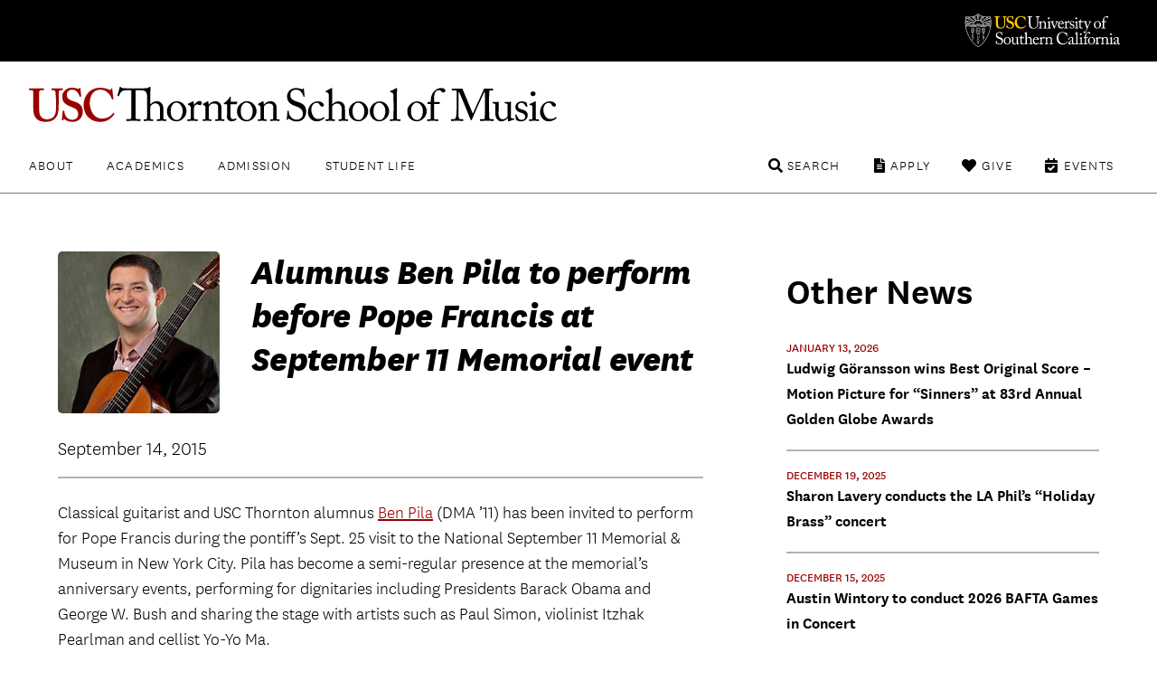

--- FILE ---
content_type: text/css
request_url: https://music.usc.edu/wp-content/themes/music-2021/style.css
body_size: 26298
content:
/*!
Theme Name: USC Music 2021
Theme URI: https://music.usc.edu
Description: Wordpress theme for USC Thornton School of Music
Author: Unincorporated
*/
/*!
 * Font Awesome Free 5.15.3 by @fontawesome - https://fontawesome.com
 * License - https://fontawesome.com/license/free (Icons: CC BY 4.0, Fonts: SIL OFL 1.1, Code: MIT License)
 */
@import url("css/royalslider.css");

@font-face {
  font-family: 'Font Awesome';
  font-style: normal;
  font-weight: 400;
  font-display: block;
  src: url("fonts/fa-brands-400.eot");
  src: url("fonts/fa-brands-400.eot?#iefix") format("embedded-opentype"), url("fonts/fa-brands-400.woff2") format("woff2"), url("fonts/fa-brands-400.woff") format("woff"), url("fonts/fa-brands-400.ttf") format("truetype"), url("fonts/fa-brands-400.svg#fontawesome") format("svg")
}

@font-face {
  font-family: 'Font Awesome';
  font-style: normal;
  font-weight: 900;
  font-display: block;
  src: url("fonts/fa-solid-900.eot");
  src: url("fonts/fa-solid-900.eot?#iefix") format("embedded-opentype"), url("fonts/fa-solid-900.woff2") format("woff2"), url("fonts/fa-solid-900.woff") format("woff"), url("fonts/fa-solid-900.ttf") format("truetype"), url("fonts/fa-solid-900.svg#fontawesome") format("svg")
}

.far {
  font-family: 'Font Awesome';
  font-weight: 400
}

@font-face {
  font-family: "National";
  src: url("fonts/NationalWeb-ExtraboldItalic.eot");
  src: url("fonts/NationalWeb-ExtraboldItalic.eot?#iefix") format("embedded-opentype"), url("fonts/NationalWeb-ExtraboldItalic.woff") format("woff"), url("fonts/NationalWeb-ExtraboldItalic.ttf") format("truetype"), url("fonts/NationalWeb-ExtraboldItalic.svg#National") format("svg");
  font-weight: 900;
  font-style: "italic";
  font-stretch: normal
}

@font-face {
  font-family: "National Semibold Italic";
  src: url("fonts/NationalWeb-SemiboldItalic.eot");
  src: url("fonts/NationalWeb-SemiboldItalic.eot?#iefix") format("embedded-opentype"), url("fonts/NationalWeb-SemiboldItalic.woff") format("woff"), url("fonts/NationalWeb-SemiboldItalic.ttf") format("truetype"), url("fonts/NationalWeb-SemiboldItalic.svg#National Semibold Italic") format("svg");
  font-weight: 700;
  font-style: "italic";
  font-stretch: normal
}

@font-face {
  font-family: "National Light Italic";
  src: url("fonts/NationalWeb-LightItalic.eot");
  src: url("fonts/NationalWeb-LightItalic.eot?#iefix") format("embedded-opentype"), url("fonts/NationalWeb-LightItalic.woff") format("woff"), url("fonts/NationalWeb-LightItalic.ttf") format("truetype"), url("fonts/NationalWeb-LightItalic.svg#National Light Italic") format("svg");
  font-weight: 300;
  font-style: "italic";
  font-stretch: normal
}

@font-face {
  font-family: "National Extrabold";
  src: url("fonts/NationalWeb-Extrabold.eot");
  src: url("fonts/NationalWeb-Extrabold.eot?#iefix") format("embedded-opentype"), url("fonts/NationalWeb-Extrabold.woff") format("woff"), url("fonts/NationalWeb-Extrabold.ttf") format("truetype"), url("fonts/NationalWeb-Extrabold.svg#National Extrabold") format("svg");
  font-weight: 900;
  font-style: normal;
  font-stretch: normal
}

@font-face {
  font-family: "National";
  src: url("fonts/NationalWeb-Semibold.eot");
  src: url("fonts/NationalWeb-Semibold.eot?#iefix") format("embedded-opentype"), url("fonts/NationalWeb-Semibold.woff") format("woff"), url("fonts/NationalWeb-Semibold.ttf") format("truetype"), url("fonts/NationalWeb-Semibold.svg#National") format("svg");
  font-weight: 700;
  font-style: normal;
  font-stretch: normal
}

@font-face {
  font-family: "National";
  src: url("fonts/NationalWeb-Regular.eot");
  src: url("fonts/NationalWeb-Regular.eot?#iefix") format("embedded-opentype"), url("fonts/NationalWeb-Regular.woff") format("woff"), url("fonts/NationalWeb-Regular.ttf") format("truetype"), url("fonts/NationalWeb-Regular.svg#National") format("svg");
  font-weight: 500;
  font-style: normal;
  font-stretch: normal
}

@font-face {
  font-family: "National";
  src: url("fonts/NationalWeb-Light.eot");
  src: url("fonts/NationalWeb-Light.eot?#iefix") format("embedded-opentype"), url("fonts/NationalWeb-Light.woff") format("woff"), url("fonts/NationalWeb-Light.ttf") format("truetype"), url("fonts/NationalWeb-Light.svg#National") format("svg");
  font-weight: 300;
  font-style: normal;
  font-stretch: normal
}

html, body, div, span, applet, object, iframe, h1, h2, h3, h4, h5, h6, p, blockquote, pre, a, abbr, acronym, address, big, cite, code, del, dfn, em, img, ins, kbd, q, s, samp, small, strike, strong, sub, sup, tt, var, b, u, i, center, dl, dt, dd, ol, ul, li, fieldset, form, label, legend, table, caption, tbody, tfoot, thead, tr, th, td, article, aside, canvas, details, embed, figure, figcaption, footer, header, hgroup, menu, nav, output, ruby, section, summary, time, mark, audio, video {
  margin: 0;
  padding: 0;
  border: 0;
  font-style: normal;
  line-height: 1.2;
  font: inherit;
  vertical-align: baseline
}

address, article, aside, canvas, details, figcaption, figure, footer, header, hgroup, menu, nav, section, summary {
  display: block
}

body {
  font-family: National, Helvetica, Arial, sans-serif;
  font-weight: 500
}

html {
  font-size: 16px
}

body {
  line-height: 1.4;
  color: #000;
  background-color: #fff
}

input, option, select, textarea {
  font-weight: 300;
  font-size: 1.2rem;
  font-family: National, Helvetica, Arial, sans-serif;
  padding: .25rem;
  border: 8px solid #eee
}

input:focus, option:focus, select:focus, textarea:focus {
  outline: 0;
  border-color: #fc0
}

table {
  margin-bottom: 1.1rem
}

table td {
  border: 1px solid #ccc;
  padding: .5rem;
  font-size: .8em
}

table.blank td {
  border: none
}

table input[type=text], table textarea {
  width: 90%
}

input[type=submit] {
  background: #eee
}

input[type=submit]:hover {
  background: #fc0;
  border-color: #fc0
}

em, i {
  font-family: 'National Light Italic';
  font-style: normal
}

em strong, strong em, i strong, strong i {
  font-family: 'National Semibold Italic';
  font-weight: 500;
  font-style: normal
}

h1, h2, h3, h4, h5, h6 {
  font-weight: 700;
  line-height: 1;
  margin: .5rem 0;
  word-wrap: break-word
}

h1.underline, h2.underline, h3.underline, h4.underline, h5.underline, h6.underline {
  position: relative;
  padding-bottom: .5rem
}

h1.underline:after, h2.underline:after, h3.underline:after, h4.underline:after, h5.underline:after, h6.underline:after {
  content: '';
  position: absolute;
  bottom: 0;
  left: 0;
  width: 4rem;
  height: .2rem;
  background: #900
}

h1 em, h1 i, h2 em, h2 i, h3 em, h3 i, h4 em, h4 i, h5 em, h5 i, h6 em, h6 i {
  font-family: 'National Semibold Italic';
  font-style: normal
}

h1 em strong, h1 strong em, h1 i strong, h1 strong i, h2 em strong, h2 strong em, h2 i strong, h2 strong i, h3 em strong, h3 strong em, h3 i strong, h3 strong i, h4 em strong, h4 strong em, h4 i strong, h4 strong i, h5 em strong, h5 strong em, h5 i strong, h5 strong i, h6 em strong, h6 strong em, h6 i strong, h6 strong i {
  font-family: National, Helvetica, Arial, sans-serif;
  font-weight: 900;
  font-style: normal
}

h1 {
  font-size: 2rem;
  letter-spacing: -.05rem;
  font-weight: 900
}

@media only screen and (min-width: 48.875em) {
  h1 {
    font-size: 3.5rem
  }
}

h2 {
  font-size: 2rem;
  font-weight: 300
}

@media only screen and (min-width: 48.875em) {
  h2 {
    font-size: 3.5rem
  }
}

h3 {
  font-size: 1.5rem;
  font-weight: 500;
  padding: 1rem 0
}

@media only screen and (min-width: 48.875em) {
  h3 {
    font-size: 2.8rem
  }
}

h3.no-space {
  padding: 0;
  margin: 0
}

h3.light {
  font-weight: 300
}

h4 {
  font-size: 1.25rem;
  font-weight: 600;
  padding: 1rem 0
}

@media only screen and (min-width: 48.875em) {
  h4 {
    font-size: 2rem
  }
}

h5 {
  font-size: 1.5rem;
  padding: .75rem 0
}

h6 {
  font-size: 1.25rem;
  font-weight: 700
}

a {
  text-decoration: none;
  color: #900
}

a:hover {
  color: #c00
}

p, ul, ol, table, td, body {
  font-size: 1rem;
  font-size: 1.35rem;
  font-weight: 300;
  line-height: 1.4
}

p, ul, ol {
  margin-top: 0;
  margin-bottom: 1rem;
  word-wrap: break-word
}

ol, ul {
  margin-left: 2rem
}

.narrow {
  max-width: 36rem;
  margin-left: auto;
  margin-right: auto
}

.highlight {
  background: yellow
}

strong {
  font-weight: bold
}

.padding-5 {
  padding-bottom: 5px
}

.padding-10 {
  padding-bottom: 10px
}

.padding-15 {
  padding-bottom: 15px
}

.padding-20 {
  padding-bottom: 20px
}

.padding-25 {
  padding-bottom: 25px
}

.padding-30 {
  padding-bottom: 30px
}

.wp-block-buttons>.wp-block-button.center {
    display: block;
}

.bolder {
  font-family: 'National Extrabold';
  font-weight: 900
}

.upper {
  text-transform: uppercase
}

.is-content-justification-center {
    display: flex;
}

.wp-block-column {
  overflow: hidden
}

.spotlight-single-wrapper .page-content, .spotlights-page .wrapper, .content-width, .footer-main, .spotlights .wrapper, .news .wrapper, section.events .wrapper, section.events.listing .events-list, body.page .page-wrapper:not(.full-width), body.search .page-wrapper:not(.full-width), body.error404 .page-wrapper:not(.full-width), body.archive .page-wrapper:not(.full-width), body.attachment .page-wrapper:not(.full-width), body.single-digital_program .page-wrapper:not(.full-width), body.search .page-wrapper:not(.full-width), body.error404 .page-wrapper:not(.full-width), body.archive .page-wrapper:not(.full-width), body.attachment .page-wrapper:not(.full-width) {
  max-width: 72rem;
  margin-left: auto;
  margin-right: auto;
  text-align: left;
  padding-left: .5rem;
  padding-right: .5rem
}

.spotlight-single-wrapper .page-title {
  display:none;
}

.spotlight-single-wrapper .spotlight-title {
  display: block;
}

.page-wrapper.has-section-menu.spotlight-single-wrapper {
  display: block;
}

@media only screen and (min-width: 35em) {
  .content-width, .footer-main, .spotlights .wrapper, .news .wrapper, section.events .wrapper, section.events.listing .events-list, body.page .page-wrapper:not(.full-width), body.search .page-wrapper:not(.full-width), body.error404 .page-wrapper:not(.full-width), body.archive .page-wrapper:not(.full-width), body.attachment .page-wrapper:not(.full-width) {
    padding-left: 1rem;
    padding-right: 1rem
  }
}

.share-subtitle {
    margin-bottom: 15px;
    display: block;
	color: #900;
	font-size:16px;
	font-weight:400;
}

.arrow {
  width: 1rem;
  height: .1125rem;
  display: inline-block;
  padding: 0;
  text-indent: -1000rem;
  position: relative;
  background: #900;
  transition: width .25s ease-out
}

.arrow:before, .arrow:after {
  content: '';
  text-indent: 0;
  top: 0;
  right: -.15rem;
  position: absolute;
  margin: 0;
  padding: 0;
  height: .1125rem;
  width: .5rem;
  background: #900
}

.arrow:before {
  transform: rotate(45deg);
  top: -.16rem
}

.arrow:after {
  transform: rotate(-45deg);
  top: .175rem
}

.arrow.big {
  height: .2rem;
  width: 2rem
}

.arrow.big:before, .arrow.big:after {
  right: -.2rem;
  height: .2rem;
  width: .75rem
}

.all-link {
  text-transform: uppercase;
  color: #000;
  font-weight: 700;
  font-size: .75rem;
  letter-spacing: .1rem;
  display: inline-block;
  vertical-align: top;
  line-height: 2rem
}

.all-link .arrow {
  transform: scale(0.625) translateY(-0.25rem)
}

.all-link:hover {
  color: #000
}

.basic-form, .header-main .site-nav-wrapper .search-container .search-form, .footer-main .newsletter-form {
  width: 100%;
  height: 5rem;
  position: relative;
  vertical-align: middle
}

.basic-form label, .header-main .site-nav-wrapper .search-container .search-form label, .footer-main .newsletter-form label {
  position: absolute;
  top: 1.325rem;
  left: 1.5rem;
  font-size: 1rem;
  font-weight: 700;
  transition: transform .25s ease, opacity .25s ease
}

.basic-form input[type=text], .header-main .site-nav-wrapper .search-container .search-form input[type=text], .footer-main .newsletter-form input[type=text] {
  padding: 1.25rem 3.5rem 1.25rem 1.5rem;
  font-size: 1rem;
  font-weight: 700;
  border-radius: .5rem;
  width: calc(100% + -5rem);
  border: 0.1rem solid #900
}

.basic-form input[type=text]:focus+label, .header-main .site-nav-wrapper .search-container .search-form input[type=text]:focus+label, .footer-main .newsletter-form input[type=text]:focus+label, .basic-form input[type=text]:not(:placeholder-shown)+label, .header-main .site-nav-wrapper .search-container .search-form input[type=text]:not(:placeholder-shown)+label, .footer-main .newsletter-form input[type=text]:not(:placeholder-shown)+label {
  transform: translateY(-2rem);
  opacity: 0
}

.basic-form button, .header-main .site-nav-wrapper .search-container .search-form button, .footer-main .newsletter-form button {
  position: absolute;
  top: 2rem;
  right: .5rem;
  width: 2rem;
  padding: 0;
  margin: 0;
  border: none;
  background: none;
  cursor: pointer;
  text-align: left
}

.basic-form button:hover .arrow, .header-main .site-nav-wrapper .search-container .search-form button:hover .arrow, .footer-main .newsletter-form button:hover .arrow {
  width: 1.5rem
}

.button-link, .button-links li a, .slide .slide-content .wp-block-button__link {
  background: #900;
  padding: .75rem 2rem;
  border-radius: .5rem;
  color: #fff;
  text-transform: uppercase;
  letter-spacing: .1rem;
  font-size: .9rem;
  font-weight: 700;
  display: inline-block;
  transition: background .25s ease
}

.button-link:hover, .button-links li a:hover, .slide .slide-content .wp-block-button__link:hover {
  background: #c00
}

.button-links {
  list-style: none;
  margin: .75rem 0
}

@media only screen and (min-width: 48.875em) {
  .button-links {
    margin: 1.5rem 0
  }
}

.button-links li {
  margin: 0 0 1rem 0
}

.button-style-2 a, .button-style-2 a.button-link, .button-style-2 .button-links li a, .button-links li .button-style-2 a, .button-style-2 .slide .slide-content a.wp-block-button__link, .slide .slide-content .button-style-2 a.wp-block-button__link, .button-style-2 li a, .button-style-2 li a.button-link, .button-style-2 .button-links li a, .button-links .button-style-2 li a, .button-style-2 li .slide .slide-content a.wp-block-button__link, .slide .slide-content .button-style-2 li a.wp-block-button__link {
  background: #ebe7e1;
  color: #000;
  text-transform: none;
  letter-spacing: 0;
  font-size: 1.25rem;
  font-weight: 500;
  display: block;
  padding: .75rem 1.25rem
}

.button-style-2 a:hover, .button-style-2 a.button-link:hover, .button-style-2 .button-links li a:hover, .button-links li .button-style-2 a:hover, .button-style-2 .slide .slide-content a.wp-block-button__link:hover, .slide .slide-content .button-style-2 a.wp-block-button__link:hover, .button-style-2 li a:hover, .button-style-2 li a.button-link:hover, .button-style-2 .button-links li a:hover, .button-links .button-style-2 li a:hover, .button-style-2 li .slide .slide-content a.wp-block-button__link:hover, .slide .slide-content .button-style-2 li a.wp-block-button__link:hover {
  background: #D5CDBF
}

.hide {
  display: none
}

.school-title, .header-main .site-nav-wrapper .site-title a, .footer-main .school a {
  display: block;
  text-indent: -1000rem;
  background: url(images/thornton-logo.svg) no-repeat;
  background-size: contain;
  height: 2.5rem;
  margin: 1rem 0
}

@media only screen and (min-width: 48.875em) {
  .school-title, .header-main .site-nav-wrapper .site-title a, .footer-main .school a {
    margin: 1.75rem 0
  }
}

.horizontal-nav ul, .header-main .nav-primary ul, .header-main .nav-secondary ul, .footer-main .nav-primary ul, .footer-main .nav-secondary ul {
  list-style: none;
  margin: 0;
  padding: 0
}

@media only screen and (min-width: 48.875em) {
  .horizontal-nav ul li, .header-main .nav-primary ul li, .header-main .nav-secondary ul li, .footer-main .nav-primary ul li, .footer-main .nav-secondary ul li {
    display: inline-block;
    padding: 0 1rem
  }
}

.horizontal-nav ul li a, .header-main .nav-primary ul li a, .header-main .nav-secondary ul li a, .footer-main .nav-primary ul li a, .footer-main .nav-secondary ul li a {
  text-transform: uppercase;
  letter-spacing: .075rem;
  padding: .5rem 0 0;
  font-size: 1rem;
  display: inline-block;
  position: relative;
  color: #000;
  transition: color .25s ease
}

.horizontal-nav ul li a:hover, .header-main .nav-primary ul li a:hover, .header-main .nav-secondary ul li a:hover, .footer-main .nav-primary ul li a:hover, .footer-main .nav-secondary ul li a:hover {
  text-decoration: none;
  color: #900
}

.sr-only {
  position: absolute;
  width: 1px;
  height: 1px;
  padding: 0;
  margin: -1px;
  overflow: hidden;
  clip: rect(0, 0, 0, 0);
  border: 0
}

.light-gray {
  background-color: #f0f0f0
}


ul.sortable.other-programs {
  margin-top:50px;
}


.waves-1 {
  background-image: url(images/waves-1.png);
  background-position: left bottom;
  background-repeat: no-repeat;
  background-size: 100%
}

.waves-2 {
  background-image: url(images/waves-2.svg);
  background-position: left bottom;
  background-repeat: no-repeat;
  background-size: 100%
}

.waves-3 {
  background-image: url(images/waves-3.svg);
  background-position: left top;
  background-repeat: no-repeat;
  background-size: 100%
}

.waves-4 {
  background-image: url(images/waves-4.svg);
  background-position: left bottom;
  background-repeat: no-repeat;
  background-size: 100%
}

.eventwave {
  background-image: url(images/waveform.svg);
  background-position: center;
  background-repeat: no-repeat;
  background-size: 100%;
  padding-bottom: 200px;
  margin-bottom: -200px
}

@media only screen and (max-width: 40em) {
  .eventwave {
    background-size: auto
  }
}

@media only screen and (max-width: 48.875em) {
  .wp-block-spacer {
    max-height: 1.5rem
  }
}

a.post-edit-link, a.edit-menu {
  color: #fff;
  font-size: 1rem;
  font-weight: 500;
  border-radius: 1.5rem;
  background-color: #61a500;
  display: block;
  width: 3rem;
  text-align: center;
  clear: both;
  text-transform: uppercase;
  letter-spacing: .1rem;
  padding: .375rem .5rem;
  margin: 1.25rem 0
}

a.post-edit-link:hover, a.edit-menu:hover {
  background-color: #467700;
  text-decoration: none
}

a.edit-menu {
  width: 7rem;
  margin: 2rem auto 0 auto
}

.people-widget a.post-edit-link {
  position: absolute;
  top: -2rem;
  right: 0;
  width: 7.5rem;
  margin: 0 0 -2rem 1rem
}

.program-menu a.edit-menu {
  margin: 1rem auto 2rem auto
}

.header-main {
  z-index: 2;
  background: rgba(255, 255, 255, 0.8)
}

.header-main.behind {
  width: 100%
}

@media only screen and (min-width: 48.875em) {
  .header-main.behind {
    position: absolute;
    top: 0
  }
}

.header-main .usc-wrapper {
  background: #000;
  height: 4.25rem
}

.header-main .usc-wrapper a.usc-logo {
  display: block;
  text-indent: -9999px;
  height: 4.25rem;
  width: 12rem;
  float: right;
  margin-right: 2rem;
  position: relative
}

.header-main .usc-wrapper a.usc-logo:before {
  content: '';
  position: absolute;
  top: 0;
  left: 0;
  width: 100%;
  height: 100%;
  background: url(images/usc-logo.svg) center center no-repeat;
  background-size: 12.5rem 2.5rem
}

.header-main .usc-wrapper a.usc-logo:hover {
  background: #000
}

.header-main .site-nav-wrapper {
  position: relative
}

@media only screen and (min-width: 48.875em) {
  .header-main .site-nav-wrapper {
    min-height: 6rem
  }
}

.header-main .site-nav-wrapper .site-title {
  margin: 0 1rem
}

@media only screen and (min-width: 48.875em) {
  .header-main .site-nav-wrapper .site-title {
    margin: 0 2rem
  }
}

.header-main .site-nav-wrapper .dropdowns {
  position: absolute;
  z-index: 2;
  width: 100%;
  background: #fff
}

@media only screen and (max-width: 48.875em) {
  .header-main .site-nav-wrapper .dropdowns {
    display: none
  }
}

.header-main .site-nav-wrapper .dd {
  display: none;
  padding: 1rem;
  margin: .25rem -1rem;
  background: #eee
}

@media only screen and (min-width: 48.875em) {
  .header-main .site-nav-wrapper .dd {
    border-bottom: 1rem solid rgba(0, 0, 0, 0.2);
    padding: 0 2rem;
    margin: 0;
    background: none
  }

  .header-main .site-nav-wrapper .dd .textwidget {
    display: flex;
    column-gap: 2rem;
    align-items: flex-start
  }
}

.header-main .site-nav-wrapper .dd ul, .header-main .site-nav-wrapper .dd li {
  list-style: none
}

.header-main .site-nav-wrapper .dd ul {
  font-size: .9rem;
  margin: 0;
  padding: 0
}

.header-main .site-nav-wrapper .dd li {
  margin-bottom: .5rem;
  line-height: 1
}

.header-main .site-nav-wrapper .dd h3 {
  font-size: 1rem;
  text-transform: uppercase
}

@media only screen and (min-width: 48.875em) {
  .header-main .site-nav-wrapper .dd .aux-links, .header-main .site-nav-wrapper .dd .column {
    width: 20%;
    vertical-align: top;
    min-height: 20rem
  }
}

.header-main .site-nav-wrapper .dd .aux-links {
  margin-left: auto;
  list-style: none
}

.header-main .site-nav-wrapper .dd .aux-links ul {
  margin-top: 1.375rem;
  font-weight: 700
}

.header-main .site-nav-wrapper .dd a {
  display: block;
  color: #000;
  text-transform: none;
  letter-spacing: 0;
  padding: 0
}

.header-main .site-nav-wrapper .dd a:after {
  display: none !important
}

.header-main .site-nav-wrapper .dd a:hover {
  color: #900
}

.header-main .site-nav-wrapper .top-menu {
  max-height: 0;
  overflow: hidden;
  background: rgba(255, 255, 255, 0.8);
  transition: max-height .3s ease, margin .3s ease;
  border-bottom: 1px solid #777
}

@media only screen and (min-width: 48.875em) {
  .header-main .site-nav-wrapper .top-menu {
    display: flex;
    justify-content: space-between;
    padding-top: 0;
    background: none;
    max-height: 10rem
  }
}

.header-main .site-nav-wrapper .nav-primary {
  margin: 0 0 0 1rem;
  font-weight: 500
}

@media only screen and (min-width: 48.875em) {
  .header-main .site-nav-wrapper .nav-primary {
    margin: 0 0 1rem 2rem
  }
}

.header-main .site-nav-wrapper .nav-primary li:first-child {
  padding-left: 0
}

.header-main .site-nav-wrapper .nav-primary li a:after {
  content: "";
  display: block;
  position: absolute;
  width: 0;
  bottom: 0;
  height: 2px;
  margin: -5px 0;
  left: 0;
  background-color: #900;
  transition: width .25s ease-in
}

.header-main .site-nav-wrapper .nav-primary li a.active {
  color: #900
}

@media only screen and (max-width: 48.875em) {
  .header-main .site-nav-wrapper .nav-primary li a {
    display: block
  }

  .header-main .site-nav-wrapper .nav-primary li a:after {
    display: none
  }

  .header-main .site-nav-wrapper .nav-primary li a.active+.dd {
    display: block;
    width: calc(100% + -1rem)
  }

  .header-main .site-nav-wrapper .nav-primary li a.active+.dd .column {
    border-bottom: 1px solid #fff
  }

  .header-main .site-nav-wrapper .nav-primary li a.active+.dd .column h3+ul {
    display: none
  }

  .header-main .site-nav-wrapper .nav-primary li a.active+.dd .column h3 {
    padding: .25rem 0;
    text-transform: none;
    position: relative
  }

  .header-main .site-nav-wrapper .nav-primary li a.active+.dd .column h3 a {
    display: inline-block
  }

  .header-main .site-nav-wrapper .nav-primary li a.active+.dd .column h3 .toggle {
    text-indent: -1000rem;
    width: 1rem;
    height: 1rem;
    right: 0;
    top: .25rem;
    position: absolute
  }

  .header-main .site-nav-wrapper .nav-primary li a.active+.dd .column h3 .toggle:before {
    position: absolute;
    top: 0;
    left: 0;
    width: 1rem;
    height: 1rem;
    font-family: 'Font Awesome';
    font-weight: 900;
    font-size: 1rem;
    content: '\f105';
    line-height: 1;
    text-indent: 0;
    padding: 0 .25rem;
    color: #000;
    transform-origin: 30% 50%;
    transition: transform .25s ease
  }

  .header-main .site-nav-wrapper .nav-primary li a.active+.dd .column h3.on .toggle:before {
    transform: rotate(90deg)
  }

  .header-main .site-nav-wrapper .nav-primary li a.active+.dd .column h3.on+ul {
    display: block
  }
}

.header-main .site-nav-wrapper .nav-primary li a:hover:after, .header-main .site-nav-wrapper .nav-primary li a.active:after {
  width: 100%
}

.header-main .site-nav-wrapper .menu-toggle {
  position: relative;
  margin: 0 0 0 1rem;
  padding-left: 1.125rem;
  font-size: 1.375rem
}

.header-main .site-nav-wrapper .menu-toggle:before {
  font-family: 'Font Awesome';
  position: absolute;
  top: .325rem;
  left: 0;
  width: 1rem;
  height: 1rem;
  background: none;
  font-size: .7rem;
  color: #900;
  font-weight: 900;
  content: '\f0c9'
}

.header-main .site-nav-wrapper .menu-toggle.open+.top-menu {
  max-height: 240rem;
  margin-top: .5rem
}

@media only screen and (min-width: 48.875em) {
  .header-main .site-nav-wrapper .menu-toggle.open+.top-menu {
    max-height: 20rem
  }
}

@media only screen and (min-width: 48.875em) {
  .header-main .site-nav-wrapper .menu-toggle {
    display: none
  }
}

.header-main .site-nav-wrapper .search-container {
  display: none;
  margin: .5rem 1rem
}

@media only screen and (min-width: 48.875em) {
  .header-main .site-nav-wrapper .search-container {
    position: absolute;
    width: 15rem;
    margin-top: -1rem;
    margin-left: -10rem
  }
}

.header-main .site-nav-wrapper .search-container.on {
  display: block
}

.header-main .site-nav-wrapper .search-container .search-form button {
  top: 1.5rem;
  left: auto
}

.header-main .site-nav-wrapper .search-container .search-form button .arrow {
  float: left
}

.header-main .site-nav-wrapper .nav-secondary {
  margin: 0 0 1rem 1rem;
  font-weight: 300
}

@media only screen and (min-width: 48.875em) {
  .header-main .site-nav-wrapper .nav-secondary {
    margin: 0 2rem 1rem 0
  }
}

@media only screen and (min-width: 48.875em) {
  .header-main .site-nav-wrapper .nav-secondary li {
    float: right
  }
}

.header-main .site-nav-wrapper .nav-secondary li a {
  position: relative;
  padding-left: 1.5rem
}

.header-main .site-nav-wrapper .nav-secondary li a:before {
  font-family: 'Font Awesome';
  position: absolute;
  top: .5rem;
  left: .2rem;
  font-weight: 900;
  content: ''
}

.header-main .site-nav-wrapper .nav-secondary li.search a:before {
  content: '\f002'
}

.header-main .site-nav-wrapper .nav-secondary li.apply a:before {
  left: .4rem;
  content: '\f15c'
}

.header-main .site-nav-wrapper .nav-secondary li.give a:before {
  left: .1rem;
  content: '\f004'
}

.header-main .site-nav-wrapper .nav-secondary li.events a:before {
  content: '\f274'
}

.footer-main p {
  font-size: 1rem
}

.footer-main .school {
  text-align: center
}

.footer-main .school a {
  display: inline-block;
  margin: 0 auto;
  width: 100%;
  max-width: 28rem
}

.footer-main .contact-us p {
  margin: 0
}

.footer-main .nav-primary, .footer-main .nav-secondary {
  display: none
}

@media only screen and (min-width: 48.875em) {
  .footer-main .nav-primary, .footer-main .nav-secondary {
    display: block
  }
}

.footer-main .nav-primary {
  font-weight: 500
}

.footer-main .nav-primary ul {
  font-size: 1rem
}

.footer-main .nav-primary ul li:first-child {
  padding-left: 0
}

.footer-main .nav-secondary {
  font-weight: 300
}

.footer-main .nav-secondary ul {
  font-size: 1rem
}

.footer-main .nav-secondary ul li:last-child {
  padding-right: 0
}

.footer-main .recap-menu {
  border-bottom: 1px solid #777;
  padding-bottom: .25rem;
  margin-bottom: 1rem
}

@media only screen and (min-width: 48.875em) {
  .footer-main .recap-menu {
    display: flex;
    justify-content: space-between
  }
}

.footer-main .footer-navigation {
  font-weight: 300;
  margin: 2rem 0;
  justify-content: space-between
}

@media only screen and (min-width: 48.875em) {
  .footer-main .footer-navigation {
    display: flex
  }
}

@media only screen and (min-width: 48.875em) {
  .footer-main .nav-tertiary {
    columns: 2;
    column-gap: 5rem;
    max-height: 5rem
  }
}

.footer-main .nav-tertiary ul {
  font-size: 1rem;
  list-style: none;
  margin: 1rem 0
}

@media only screen and (min-width: 48.875em) {
  .footer-main .nav-tertiary ul {
    margin: 0
  }
}

.footer-main .nav-tertiary ul a {
  color: #000
}

.footer-main .nav-tertiary ul a:hover {
  color: #900
}

@media only screen and (min-width: 48.875em) {
  .footer-main .subscribe {
    flex-basis: 26%
  }
}

.footer-main .social ul li {
  margin-right: 1.5rem
}

.social ul {
  list-style: none;
  margin: 0 0 2rem
}

.social ul li {
  display: inline-block;
  width: 2rem;
  margin-right: .5rem
}

.social ul li a {
  display: block;
  text-indent: -1000rem;
  position: relative;
  width: 1.75rem;
  height: 2rem
}

.social ul li a:before {
  text-indent: 0;
  font-size: 1.25rem;
  line-height: 2rem;
  color: #000;
  position: absolute;
  top: 0;
  left: 0;
  font-weight: 400;
  font-family: 'Font Awesome';
  transition: color .25s ease
}

.social ul li.twitter a {
  display: block;
  text-indent: -1000rem;
  position: relative;
  width: 1.75rem;
  height: 2rem;
  background-image: url(../music-2021/images/x-logo-black.png);
  background-size: 18px;
  background-repeat: no-repeat;
  background-position: 2px 9px;  
}

.social ul li.twitter a:hover {
  background-image: url(../music-2021/images/x-logo-red.png);
}

/* .social ul li.twitter a:before {
  content: '\f099'
}

.social ul li.twitter a:hover:before {
  color: #2aa9e0
} */

.social ul li.facebook a:before {
  content: '\f39e'
}

.social ul li.facebook a:hover:before {
  color: #3c5a98
}

.social ul li.instagram a:before {
  content: '\f16d'
}

.social ul li.instagram a:hover:before {
  color: #de3570
}

.social ul li.youtube a:before {
  content: '\f167'
}

.social ul li.youtube a:hover:before {
  color: #f00
}

.social ul li.linkedin a:before {
  content: '\f08c'
}

.social ul li.linkedin a:hover:before {
  color: #f00
}


.social ul li.email a:before {
  content: '\f0e0';
  font-weight: 900
}

.social ul li.email a:hover:before {
  color: #900
}

.social ul li.print a:before {
  content: '\f02f';
  font-weight: 900
}

.social ul li.print a:hover:before {
  color: #900
}

.hero {
  position: relative
}

.hero a.video {
  position: absolute;
  top: 40%;
  left: 50%;
  transform: translate(-50%, -50%);
  text-indent: -1000rem;
  z-index: 2;
  width: 4.5rem;
  height: 4.5rem
}

@media only screen and (min-width: 48.875em) {
  .hero a.video {
    top: 60%
  }
}

.hero a.video:before, .hero a.video:after {
  position: absolute;
  transform: translate(-50%, -50%);
  left: 50%;
  top: 50%;
  text-indent: 0
}

.hero a.video:before {
  width: 1.5rem;
  font-family: 'Font Awesome';
  font-weight: 900;
  font-size: 2.25rem;
  content: '\f04b';
  color: rgba(255, 255, 255, 0.8);
  transition: color .25s ease, text-shadow .25s ease
}

.hero a.video:after {
  position: absolute;
  bottom: -8.5rem;
  width: 4.5rem;
  height: 4.5rem;
  border: 0.2rem solid rgba(255, 255, 255, 0.8);
  border-radius: 50%;
  content: '';
  transition: border-color .25s ease, text-shadow .25s ease
}

.hero a.video:hover {
  text-shadow: 0 0.1rem 0.25rem rgba(0, 0, 0, 0.4)
}

.hero a.video:hover:before {
  color: #fff;
  text-shadow: 0 0.1rem 0.25rem rgba(0, 0, 0, 0.4)
}

.hero a.video:hover:after {
  border-color: #fff;
  box-shadow: 0 0.1rem 0.25rem rgba(0, 0, 0, 0.4)
}

.hero .wp-block-cover {
  position: relative
}

@media only screen and (min-width: 48.875em) {
  .hero .wp-block-cover {
    width: 0;
    height: 0;
    margin: 0;
    padding: 25% 50%
  }
}

.hero .wp-block-cover .wp-block-cover__inner-container {
  color: #000;
  font-size: 2rem;
  font-weight: 300;
  background: rgba(255, 255, 255, 0.9);
  position: absolute;
  bottom: 0;
  left: 0;
  padding: 1rem 1rem 0 1rem;
  width: calc(100% + -2rem)
}

@media handheld, only screen and (max-width: 600px) {
  .hero .wp-block-cover .wp-block-cover__inner-container {
    display: none
  }
}

@media only screen and (min-width: 48.875em) {
  .hero .wp-block-cover .wp-block-cover__inner-container {
    bottom: 2rem;
    left: 2rem;
    max-width: 50%;
    background: none;
    padding: 0
  }
}

.hero .wp-block-cover .wp-block-cover__inner-container a {
  color: #000
}

.hero .wp-block-cover .wp-block-cover__inner-container a:hover {
  color: #900
}

.hero .wp-block-cover img.wp-block-cover__image-background {
  position: absolute;
  top: 50%;
  left: 50%;
  transform: translate(-50%, -50%);
  z-index: -1
}

@media only screen and (min-width: 48.875em) {
  .hero.aspect-ratio-3-2 .wp-block-cover {
    padding: 33% 50%
  }
}

@media only screen and (min-width: 48.875em) {
  .hero.aspect-ratio-2-1 .wp-block-cover {
    padding: 25% 50%
  }
}

@media only screen and (min-width: 48.875em) {
  .hero.reverse .wp-block-cover .wp-block-cover__inner-container a, .hero.reverse p {
    color: #fff;
    text-shadow: 0 0.1rem 0.1rem rgba(0, 0, 0, 0.5)
  }
}

.alert {
  padding: 1rem 2rem;
  background: #900;
  font-size: 1.5rem;
  color: #fff
}

.alert p {
  margin: 0
}

.alert a {
  color: #fff;
  padding-right: 2rem;
  line-height: 1.1;
  position: relative;
  display: inline-block
}

.alert a .arrow {
  position: absolute;
  top: .8rem;
  left: calc(100% + -1.5rem)
}

.alert a:hover .arrow {
  width: 1.5rem
}

.alert .arrow, .alert .arrow:before, .alert .arrow:after {
  background: #fff
}

.slider .rsArrow {
  opacity: 1 !important;
  display: block !important;
  visibility: visible !important;
  position: absolute;
  top: 25%;
  left: 1rem;
  background: #900;
  width: 3rem;
  height: 3rem;
  z-index: 2;
  border-radius: .25rem;
  transition: background .25s ease
}

@media only screen and (min-width: 48.875em) {
  .slider .rsArrow {
    top: 50%;
    margin-top: -1.5rem
  }
}

.slider .rsArrow:before {
  width: 3rem;
  font-family: 'Font Awesome';
  font-weight: 900;
  font-size: 3rem;
  content: '\f104';
  line-height: 3rem;
  padding: 0 .65rem;
  color: #fff
}

.slider .rsArrow.rsArrowRight {
  left: auto;
  right: 1rem
}

.slider .rsArrow.rsArrowRight:before {
  content: '\f105';
  padding: 0 .75rem
}

.slider .rsArrow:hover {
  background: #000
}

.slide {
  position: relative
}

.slide .wp-block-image {
  margin: 0;
  width: 100%
}

@media only screen and (min-width: 48.875em) {
  .slide .wp-block-image {
    width: 62%;
    position: relative
  }
}

.slide .wp-block-image img {
  display: block;
  width: 100%;
  height: auto
}

.slide .slide-content {
  padding: 1rem;
  position: absolute;
  background: #fff;
  bottom: 0;
  left: 0;
  width: 100%
}

@media only screen and (min-width: 64em) {
  .slide .slide-content {
    background: rgba(255, 255, 255, 0.8);
    bottom: 2rem;
    left: 50%;
    padding: 2rem;
    max-width: calc(50% + -7.5rem);
    padding: 2rem
  }
}

@media only screen and (min-width: 108em) {
  .slide .slide-content {
    max-width: 42rem;
    padding: 3rem 0 3rem 3rem
  }
}

.slide .slide-content h2 {
  font-size: 3.5rem;
  margin-bottom: 2rem
}

.slide .slide-content p {
  font-size: 1.25rem;
  font-weight: 300;
  margin: 1.25rem 0
}

.slide .slide-content p.event-label {
  margin: 0;
  text-transform: uppercase;
  font-size: 1.75rem;
  font-weight: 700
}

.live-events .slide .slide-content h1 {
  font-size: 1.75rem
}

@media only screen and (min-width: 48.875em) {
  .live-events .slide .slide-content h1 {
    font-size: 2.5rem
  }
}

.image-overlay {
  position: relative
}

@media only screen and (min-width: 48.875em) {
  .image-overlay {
    width: 0;
    height: 0;
    padding: 23.5% 50%;
    overflow: hidden
  }
}

.image-overlay .content {
  padding: 1rem;
  font-size: 1.1rem
}

@media only screen and (min-width: 48.875em) {
  .image-overlay .content {
    width: 47%;
    max-width: 32rem;
    position: absolute;
    right: 52%;
    top: 0;
    padding: 3rem
  }
}

.image-overlay .content li.active a.button-link, .image-overlay .content .button-links li.active a, .button-links .image-overlay .content li.active a, .image-overlay .content li.active .slide .slide-content a.wp-block-button__link, .slide .slide-content .image-overlay .content li.active a.wp-block-button__link {
  background: #fc0;
  box-shadow: 0 0 0.75rem rgba(0, 0, 0, 0.25)
}

.image-overlay .wp-block-image {
  display: none
}

@media only screen and (min-width: 48.875em) {
  .image-overlay .wp-block-image {
    display: block
  }
}

@media only screen and (min-width: 48.875em) {
  .image-overlay .overlay {
    position: absolute;
    right: 0;
    top: 0;
    width: 47%
  }
}

.image-overlay .overlay img {
  width: 100%;
  height: auto
}

.image-overlay .overlay .panel {
  display: none;
  padding: 0 1rem 2rem 1rem;
  background: rgba(255, 255, 255, 0.8)
}

@media only screen and (min-width: 48.875em) {
  .image-overlay .overlay .panel {
    position: absolute;
    width: 100%;
    height: 100%;
    top: 0;
    left: 0;
    padding: 3rem
  }
}

.image-overlay .overlay .panel ul {
  list-style: none;
  margin: 0;
  padding: 0
}

.image-overlay .overlay .panel ul li {
  padding: 0;
  margin: 0
}

.image-overlay .overlay .panel ul li a {
  font-size: 1.25rem;
  color: #000;
  transition: color .25s ease
}

.image-overlay .overlay .panel ul li a:hover {
  color: #900
}

.video.wp-block-group {
  position: relative
}

.video.wp-block-group .wp-block-cover__inner-container {
  position: absolute;
  top: calc(50% + -2.25rem);
  left: 50%;
  transform: translate(-50%, -50%);
  color: #fff;
  text-align: center
}

.video.wp-block-group .wp-block-cover__inner-container a {
  color: #fff;
  display: block;
  position: relative;
  transition: text-shadow .25s ease
}

.video.wp-block-group .wp-block-cover__inner-container a:before, .video.wp-block-group .wp-block-cover__inner-container a:after {
  position: absolute;
  transform: translate(-50%, -50%);
  left: 50%
}

.video.wp-block-group .wp-block-cover__inner-container a:before {
  bottom: -5.85rem;
  width: 1.5rem;
  font-family: 'Font Awesome';
  font-weight: 900;
  font-size: 2.25rem;
  content: '\f04b';
  color: rgba(255, 255, 255, 0.8);
  transition: color .25s ease, text-shadow .25s ease
}

.video.wp-block-group .wp-block-cover__inner-container a:after {
  position: absolute;
  bottom: -8.5rem;
  width: 4.5rem;
  height: 4.5rem;
  border: 0.2rem solid rgba(255, 255, 255, 0.8);
  border-radius: 50%;
  content: '';
  transition: border-color .25s ease, text-shadow .25s ease
}

.video.wp-block-group .wp-block-cover__inner-container a:hover {
  text-shadow: 0 0.1rem 0.25rem rgba(0, 0, 0, 0.4)
}

.video.wp-block-group .wp-block-cover__inner-container a:hover:before {
  color: #fff;
  text-shadow: 0 0.1rem 0.25rem rgba(0, 0, 0, 0.4)
}

.video.wp-block-group .wp-block-cover__inner-container a:hover:after {
  border-color: #fff;
  box-shadow: 0 0.1rem 0.25rem rgba(0, 0, 0, 0.4)
}

.spotlights .wrapper {
  padding-top: 3rem
}

@media only screen and (min-width: 48.875em) {
  .spotlights .wrapper {
    display: grid;
    grid-template-columns: 1fr 1fr 1fr;
    grid-template-rows: 5.5rem auto;
    gap: 0px 0px;
    grid-template-areas: "Header Header Header""Primary Secondary Tertiary"
  }
}

.spotlights a {
  display: block;
  color: #900
}

.spotlights header {
  grid-area: Header;
  margin-left: 1rem;
  margin-bottom: 1rem
}

.spotlights header h1 {
  display: inline-block
}

.spotlights header .all-link {
  margin-top: 1.25rem;
  margin-left: 1.5rem;
  display: inline-block;
  color: #000
}

.spotlights .spot {
  margin: 0;
  position: relative
}

.spotlights .spot figure {
  width: 100%;
  display: inline-block;
  border-radius: .325rem;
  overflow: hidden;
  background: #000
}

.spotlights .spot img {
  display: block;
  margin: 0;
  width: 100%;
  height: auto
}

.spotlights .spot .spotlight-info {
  padding: 0 1.25rem 1.25rem 1.25rem;
  color: #000;
  font-weight: 300;
  font-size: 1.1rem;
  line-height: 1.2
}

@media only screen and (max-width: 48.875em) {
  .spotlights .spot .spotlight-info {
    background: #fff !important;
    padding: 1.25rem
  }
}

.spotlights .spot h3 {
  font-size: 1.5rem
}

@media only screen and (min-width: 48.875em) {
  .spotlights .spot.spot-0 {
    grid-area: Primary;
    margin: 0 .5rem 0 1rem
  }

  .spotlights .spot.spot-1 {
    grid-area: Secondary;
    margin: 0 .25rem 0 1.25rem
  }

  .spotlights .spot.spot-2 {
    grid-area: Tertiary;
    margin-left: 1.5rem
  }
}

.spotlights .wp-block-group .spotlightimg {
  padding: 0 20px
}

@media only screen and (min-width: 48.875em) {
  .spotlights.show-featured .wrapper {
    grid-template-columns: 1.1fr .95fr .95fr;
    grid-template-areas: "Feature Header Header""Feature Secondary Tertiary"
  }
}

@media only screen and (min-width: 48.875em) {
  .spotlights.show-featured .spot.spot-0 {
    grid-area: Feature;
    margin-right: 1rem
  }
}

@media only screen and (min-width: 48.875em) and (max-width: 48.875em) {
  .spotlights.show-featured .spot.spot-0 figure {
    background: #fff !important
  }
}

@media only screen and (min-width: 48.875em) and (min-width: 48.875em) {
  .spotlights.show-featured .spot.spot-0 figure {
    display: block;
    height: 100%;
    background-repeat: no-repeat;
    background-size: cover;
    width: 0;
    height: 0;
    padding: 63.5% 50%;
    position: relative;
    overflow: hidden
  }
}

@media only screen and (min-width: 48.875em) and (min-width: 48.875em) {
  .spotlights.show-featured .spot.spot-0 img {
    display: none
  }
}

@media only screen and (min-width: 48.875em) and (max-width: 48.875em) {
  .spotlights.show-featured .spot.spot-0 .spotlight-info {
    background: #fff !important
  }
}

@media only screen and (min-width: 48.875em) and (min-width: 48.875em) {
  .spotlights.show-featured .spot.spot-0 .spotlight-info {
    position: absolute;
    bottom: 0;
    left: 0;
    width: calc(100% + -2.5rem);
    background-color: #8c1a11;
    background-image: inherit;
    background-position: center bottom;
    background-size: cover;
    background-blend-mode: multiply;
    color: #fff
  }
}

@media only screen and (min-width: 48.875em) and (min-width: 48.875em) {
  .spotlights.show-featured .spot.spot-0 h3 {
    font-size: 2rem
  }
}

@media only screen and (min-width: 48.875em) {
  .spotlights.show-featured .spot.spot-1 {
    grid-area: Secondary;
    margin: 0 .5rem 0 1rem
  }
}



.news .wrapper {
  margin-top: 3rem
}

@media only screen and (min-width: 48.875em) {
  .news .wrapper header {
    float: left;
    width: 10rem
  }
}

@media only screen and (max-width: 48.875em) {
  .news .wrapper header h1 {
    display: inline-block
  }
}

.news .wrapper .all-link {
  margin: .25rem 0
}

@media only screen and (max-width: 48.875em) {
  .news .wrapper .all-link {
    margin: 1.25rem 0 1.25rem 1.5rem
  }
}

@media only screen and (min-width: 48.875em) {
  .news .wrapper .stories {
    padding: 5rem 0;
    columns: 2
  }
}

.news .wrapper .news-date {
  text-transform: uppercase;
  color: #900;
  font-size: .9rem;
  letter-spacing: .05rem
}

.news .wrapper .story a {
  white-space: nowrap;
  display: block;
  color: #000;
  text-decoration: none;
  padding: 0 0 2.5rem 0
}

.news .wrapper .story a h4 {
  margin: 0;
  padding: 0;
  white-space: normal;
  font-family: National, Helvetica, Arial, sans-serif;
  font-size: 1.35rem;
  font-weight: 400
}

.home-events {
  background-color: #eee;
  padding: 2.5rem 0 5rem;
  width: 100%
}

section.events .wrapper h1 {
  display: inline-block;
  margin-right: 2rem
}

section.events .wrapper .all-link {
  margin-top: 1.375rem
}

section.events .wrapper .events-list {
  margin: .5rem 0 0 0;
  padding: 0;
  list-style: none;
  position: relative
}

@media only screen and (min-width: 48.875em) {
  section.events .wrapper .events-list {
    min-height: 16rem;
    display: grid;
    column-gap: 3rem
  }
}

section.events .wrapper .events-list li {
  margin-bottom: 2rem
}

@media only screen and (min-width: 48.875em) {
  section.events.home .events-list {
    grid-template-columns: 3fr 5fr;
    grid-template-rows: 1fr 1fr 1fr;
    row-gap: 0
  }

  section.events.home .events-list li {
    margin-bottom: 0
  }

  section.events.home .events-list li:nth-of-type(1) {
    grid-row: 1 / span 3;
    flex-direction: column
  }

  section.events.home .events-list li:nth-of-type(1) .summary {
    display: block
  }

  section.events.home .events-list li:nth-of-type(1) .featured-image {
    margin-right: 0;
    margin-bottom: .5rem;
    max-width: 70%
  }

  section.events.home .events-list li:nth-of-type(1) .featured-image img {
    width: 100%;
    height: 100%
  }

  section.events.home .events-list li:nth-of-type(1) .date-time-place {
    display: block
  }

  section.events.home .events-list li:nth-of-type(1) h3 {
    font-size: 1.75rem;
    line-height: 1
  }

  section.events.home .events-list li:nth-of-type(1) p {
    font-weight: 300;
    font-size: 1.1rem;
    line-height: 1.2
  }
}

@media only screen and (min-width: 64em) {
  section.events.home li:nth-of-type(1) .featured-image .event-date {
    width: 6.25rem;
    height: 6.25rem
  }

  section.events.home li:nth-of-type(1) .featured-image .event-date .event-date-start {
    font-size: 1.75rem;
    line-height: 1
  }

  section.events.home li:nth-of-type(1) .featured-image .event-date .event-date-start span {
    font-size: 2.875rem;
    line-height: .6
  }
}

section.events.listing .events-list {
  margin-top: 1.5rem
}

section.events.listing .events-list li {
  margin-bottom: 3rem;
  display: flex;
  column-gap: 1rem
}

section.events.listing .events-list li .featured-image {
  width: 48%;
  margin: 0 0 1rem;
}

section.events.listing .events-list li .featured-image img {
  width: 100%;
  height: auto;
  margin: 0
}

section.events.listing .events-list li .date-time, section.events.listing .events-list li .location {
  font-size: 1.125rem;
  text-transform: uppercase;
  padding-left: 2rem;
  position: relative;
  margin: 0 0 .5rem 0;
  line-height: 1.1
}

section.events.listing .events-list li .date-time svg, section.events.listing .events-list li .location svg {
  position: absolute;
  left: 0;
  top: 0;
  width: 1.5rem;
  height: auto
}

section.events.listing .events-list li .location svg {
  width: 2rem;
  top: -.2rem;
  left: -.25rem
}

section.events.listing .events-list li .content {
  flex: 1;
  align-self: flex-end;
  padding-bottom: .25rem
}

section.events.listing .events-list li h3 {
  margin-top: 0;
  font-size: 1.675rem
}

@media only screen and (min-width: 48.875em) {
  section.events.listing .events-list {
    column-gap: 2rem;
    grid-template-columns: 1fr 1fr
  }

  section.events.listing .events-list li {
    flex: 1
  }

  section.events.listing .events-list li .featured-image {
    margin: 0
  }
}

section.events[data-page='1'] .pagination li.previous {
  opacity: 0
}

.people {
  padding: 0;
  margin: 0
}

.person {
  list-style: none;
  margin: 0;
  padding: 0;
  overflow: hidden
}

@media only screen and (min-width: 48.875em) {
  .person {
    display: inline-block
  }
}

.person a, .person span.no-link {
  display: block;
  background: rgba(0, 0, 0, 0.8);
  color: #fff;
  min-height: 6.5rem;
  position: relative;
  font-weight: 300;
  font-size: .8rem;
  line-height: 1.5
}

.person a:hover, .person span.no-link:hover {
  text-decoration: none;
  background-color: #000
}

.person h3 {
  font-size: 1rem;
  line-height: 1;
  padding: .75rem .75rem .5rem .75rem
}

.person .details {
  line-height: 1.1;
  padding: 0 .75rem .25rem .75rem
}

.person-photo {
  max-width: 6.5rem;
  overflow: hidden;
  display: block;
  float: left;
  margin-right: .75rem
}

.person-photo img {
  display: block;
  width: auto;
  max-width: 13rem;
  height: 6.5rem
}

@media only screen and (min-width: 48.875em) {
  .blocks .people, .text .people {
    display: grid;
    grid-template-columns: 1fr 1fr 1fr;
    column-gap: 1.25rem;
    row-gap: 1.25rem
  }
}

@media only screen and (min-width: 35em) {
  .ensembles {
    display: grid;
    grid-template-columns: 1fr 1fr;
    column-gap: 1.25rem;
    row-gap: 1.25rem
  }
}

@media only screen and (min-width: 48.875em) {
  .ensembles {
    grid-template-columns: 1fr 1fr 1fr 1fr
  }
}

@media only screen and (min-width: 48.875em) {
  .text .people {
    row-gap: .25rem
  }
}

.text .people .person a, .text .people .person span.no-link {
  min-height: 0;
  background: none;
  color: #900
}

.text .people .person a h3, .text .people .person span.no-link h3 {
  font-weight: 700;
  margin: 0;
  padding-bottom: .25rem;
  font-size: 1.2rem
}

.text .people .person a .details, .text .people .person span.no-link .details {
  color: #000;
  font-size: 1.2rem
}

.nearby {
  margin-bottom: 2rem
}

.nearby .people .splide__slide {
  vertical-align: middle;
  width: 100%;
  max-width: 32rem;
  margin: 0 auto;
  text-align: center
}

@media only screen and (min-width: 48.875em) {
  .nearby .people .splide__slide {
    width: 12rem
  }
}

.nearby .people .splide__slide a, .nearby .people .splide__slide span.no-link {
  min-height: 0;
  background: none;
  color: #000;
  width: 100%;
  display: block
}

.nearby .people .splide__slide a h3, .nearby .people .splide__slide span.no-link h3 {
  font-weight: 700;
  margin: 0;
  padding-bottom: 0;
  font-size: 1.25rem
}

.nearby .people .splide__slide a .details, .nearby .people .splide__slide span.no-link .details {
  color: #000;
  font-size: 1.1rem
}

.nearby .people .splide__slide a .details .subtitle1, .nearby .people .splide__slide span.no-link .details .subtitle1 {
  font-family: 'National Light Italic'
}

.nearby .people .splide__slide a .details .subtitle1 em, .nearby .people .splide__slide span.no-link .details .subtitle1 em {
  font-style: normal
}

.nearby .people .splide__slide a .details .subtitle2, .nearby .people .splide__slide span.no-link .details .subtitle2 {
  margin-top: .625rem;
  font-size: .9rem
}

.nearby .people .splide__slide a .details .subtitle2 em, .nearby .people .splide__slide span.no-link .details .subtitle2 em {
  font-style: normal;
  font-family: 'National Light Italic'
}

.nearby .people .splide__slide .person-photo {
  overflow: hidden;
  display: block;
  float: none;
  text-align: center;
  position: relative;
  max-width: 100%;
  margin: 0
}

@media only screen and (min-width: 48.875em) {
  .nearby .people .splide__slide .person-photo {
    width: 0;
    height: 0;
    padding: 30% 45%;
    margin: 3.5rem auto 0 auto
  }
}

.nearby .people .splide__slide img {
  max-width: 100% !important;
  height: auto !important;
  width: 100%
}

@media only screen and (min-width: 48.875em) {
  .nearby .people .splide__slide img {
    position: absolute;
    top: 50%;
    left: 50%;
    transform: translate(-50%, -50%)
  }
}

.nearby .people .splide__slide hgroup {
  text-align: left;
  padding: 0 1rem
}

@media only screen and (min-width: 48.875em) {
  .nearby .people .splide__slide hgroup {
    opacity: 0;
    transition: opacity 1s ease-in;
    padding: 0 1.75rem
  }
}

@media only screen and (min-width: 48.875em) {
  .nearby .people .splide__slide.is-active+.is-visible {
    width: 22rem
  }

  .nearby .people .splide__slide.is-active+.is-visible hgroup {
    opacity: 1;
    display: block
  }

  .nearby .people .splide__slide.is-active+.is-visible .person-photo {
    margin-top: 0;
    padding: 30% 47%;
    transition: padding .25s ease-in
  }
}

.splide__arrow {
  position: relative;
  text-indent: -1000rem;
  background: transparent !important;
  color: transparent;
  top: 6rem !important
}

.splide__arrow:before {
  font-family: 'Font Awesome';
  position: absolute;
  top: .5rem;
  font-weight: 900;
  content: '';
  font-size: 3rem;
  color: #fc0;
  text-indent: 0
}

.splide__arrow.splide__arrow--prev:before {
  content: '\f060';
  left: 1rem
}

.splide__arrow.splide__arrow--next:before {
  content: '\f061';
  right: 1rem
}

.splide__pagination {
  display: none !important
}

.sorter {
  list-style: none;
  margin: 0 0 1.25rem 0;
  padding: 0
}

.sorter li {
  display: inline-block;
  margin: 0 2rem 0 0
}

.sorter li a {
  display: block;
  padding: .75rem 0;
  letter-spacing: .05rem;
  text-transform: uppercase;
  font-weight: 700;
  font-size: 1rem;
  color: #777;
  transition: color .25s ease
}

.sorter li a.active {
  color: #000
}

.sorter li a:hover {
  color: #900
}

.steps .wp-block-column {
  position: relative;
  padding-top: 5rem
}

.steps .wp-block-column:before {
  position: absolute;
  top: 1rem;
  left: 50%;
  transform: translate(-50%, 0);
  width: 3.5rem;
  height: 3.5rem;
  content: '';
  background-size: contain;
  background-repeat: no-repeat
}

.steps .wp-block-column:after {
  position: absolute;
  top: 1rem;
  left: 50%;
  border-radius: 50%;
  width: 4.5rem;
  height: 4.5rem;
  content: '';
  z-index: -1
}

.steps .wp-block-column:nth-child(1):before {
  background-image: url(images/step1.svg)
}

.steps .wp-block-column:nth-child(1):after {
  transform: translate(-3.5rem, -1rem);
  background: #FFD8D8
}

.steps .wp-block-column:nth-child(2):before {
  background-image: url(images/step2.svg);
  width: 3.5rem;
  height: 3.5rem
}

.steps .wp-block-column:nth-child(2):after {
  transform: translate(-1.5rem, -1rem);
  background: #FFE8D8
}

.steps .wp-block-column:nth-child(3):before {
  width: 4rem;
  height: 4rem;
  background-image: url(images/step3.svg)
}

.steps .wp-block-column:nth-child(3):after {
  transform: translate(-3rem, -0.5rem);
  background: #FFF2D8
}

.steps .wp-block-column:nth-child(4):before {
  width: 4rem;
  height: 4rem;
  background-image: url(images/step4.svg)
}

.steps .wp-block-column:nth-child(4):after {
  transform: translate(-1.5rem, -1rem);
  background: #FFFCD8
}

@media only screen and (min-width: 48.875em) {
  #programs {
    display: grid;
    grid-template-columns: 1fr 4fr;
    column-gap: 2rem;
    grid-template-areas: "sidebar content"
  }
}

.programs {
  list-style: none;
  margin: 0
}

@media only screen and (min-width: 48.875em) {
  .programs {
    grid-area: content
  }
}

.programs li {
  margin-bottom: 2rem
}

.programs li a, .programs li.none {
  display: block;
  background: #fff;
  padding: 1.5rem;
  border-radius: .5rem;
  border: 1px solid rgba(0, 0, 0, 0.1);
  color: #000;
  overflow: hidden
}

.programs li h3 {
  padding: 0;
  margin: 0 0 .25rem
}

.programs li .deadline {
  font-size: 1rem
}

.programs li .key-facts {
  background: #000;
  color: #fff;
  font-weight: 700;
  font-size: 1rem;
  display: flex;
  flex-basis: 0;
  justify-content: space-between;
  margin: 1rem -1.5rem -1.5rem -1.5rem;
  padding: .5rem 1.5rem
}

@media only screen and (min-width: 48.875em) {
  .program-filters {
    grid-area: sidebar;
    margin-top: .2rem
  }
}

.program-filters ul {
  list-style: none;
  margin: .5rem .5rem 1.5rem .5rem;
  font-size: 1.1rem
}

.program-filters .majors {
  overflow: auto;
  padding: .5rem 0
}

.program-filters input[type=checkbox] {
  display: none
}

.program-filters label {
  display: block;
  padding: .25rem 0 .25rem 1.5rem;
  position: relative;
  line-height: 1.1
}

.program-filters .check {
  position: absolute;
  top: .25rem;
  left: 0;
  height: 1rem;
  width: 1rem;
  border-radius: .125rem;
  background-color: #fff
}

.program-filters label input:checked~.check {
  background: #900
}

.event-filters {
  margin-top: 2rem
}

.event-filters h4 {
  display: inline-block;
  margin: 0 2.5rem 0 0;
  font-size: 1.25rem;
  text-transform: uppercase
}

.event-filters>ul {
  list-style: none;
  margin: 0;
  padding: 0;
  display: inline-block
}

.event-filters>ul>li {
  display: inline-block;
  margin: 0 2.5rem 0 0;
  position: relative
}

.event-filters>ul>li>a {
  font-size: 1.25rem;
  position: relative;
  display: block;
  padding: 0 1.3rem 2rem 0;
  color: #000;
  text-transform: uppercase
}

.event-filters>ul>li>a:after {
  width: .9rem;
  height: .9rem;
  position: absolute;
  right: 0;
  top: .4rem;
  filter: invert(1);
  background-size: .9rem;
  background-image: url(images/thornton-icons.svg);
  background-position: 0 -190rem;
  content: '';
  transform: rotate(-90deg)
}

.event-filters>ul>li>a:hover {
  color: #c00
}

.event-filters>ul>li ul {
  display: none;
  z-index: 2;
  list-style: none;
  position: absolute;
  top: 2.5rem;
  padding: 0;
  font-size: 1rem;
  margin: 0;
  width: 17.25rem
}

.event-filters>ul>li ul li {
  display: block;
  margin: 0
}

.event-filters>ul>li ul li a {
  display: block;
  padding: .25rem 1rem;
  border-bottom: 1px solid rgba(221, 221, 221, 0.5);
  color: #333
}

.event-filters>ul>li ul li a.on {
  background: rgba(200, 200, 200, 0.5)
}

.event-filters>ul>li ul li a:hover {
  color: #c00;
  background: rgba(200, 200, 200, 0.25)
}

.event-filters>ul>li:hover>ul, .event-filters>ul>li.on>ul {
  display: block
}

.event-filters>ul>li.tags ul {
  width: 28rem;
  padding: 1rem 0;
  border-radius: 5px;
  box-shadow: 0 0 5px #ddd;
  background: #fff;
  grid-template-columns: 1fr 1fr
}

.event-filters>ul>li.tags:hover>ul {
  display: grid
}

.litepicker {
  font-family: National, Helvetica, Arial, sans-serif;
  font-size: 1rem
}

:root {
  --litepicker-is-today-color: #900
}

.pagination {
  list-style: none;
  text-align: center;
  margin: 2rem 0;
  padding: 0
}

.pagination li {
  display: inline-block
}

.pagination li a {
  display: block;
  padding: .25rem .5rem;
  font-size: 1.25rem;
  font-weight: 300;
  color: #000
}

.pagination li a:hover {
  color: #c00
}

.pagination li.next a, .pagination li.previous a {
  font-size: 1.25rem;
  position: relative;
  display: block;
  height: .875rem;
  width: .25rem;
  vertical-align: bottom
}

.pagination li.next a:after, .pagination li.previous a:after {
  width: .9rem;
  height: .9rem;
  position: absolute;
  right: 0;
  top: .75rem;
  filter: invert(1);
  background-size: .9rem;
  background-image: url(images/thornton-icons.svg);
  background-position: 0 -190rem;
  content: ''
}

.pagination li.next a:after {
  top: .4rem;
  transform: rotate(180deg)
}

.pagination li.current a {
  font-weight: 700
}

.loading {
  position: absolute;
  left: 50%;
  top: 50%;
  margin: -4rem 0 0 -2rem
}

.loading .lds {
  display: inline-block;
  position: relative;
  width: 5rem;
  height: 5rem
}

.loading .lds div {
  display: inline-block;
  position: absolute;
  left: .5rem;
  width: 1rem;
  background: #ddd;
  animation: lds 0.5s cubic-bezier(0, 0.5, 0.5, 1) infinite
}

.loading .lds div:nth-child(1) {
  left: .5rem;
  animation-delay: -0.24s
}

.loading .lds div:nth-child(2) {
  left: 2rem;
  animation-delay: -0.12s
}

.loading .lds div:nth-child(3) {
  left: 3.5rem;
  animation-delay: 0
}

@keyframes lds {
  0% {
    top: 8px;
    height: 4rem
  }

  50%, 100% {
    top: 1.5rem;
    height: 2rem
  }
}

body.single .sidebar-navigation {
  max-width: 20rem
}

body.single .sidebar-navigation .story-details {
  font-weight: 300;
  font-size: 1.1rem;
  line-height: 1rem
}

body.single .sidebar-navigation .story-details strong {
  font-family: National, Helvetica, Arial, sans-serif;
  font-weight: 900
}

body.single .sidebar-navigation time {
  display: block;
  margin: .5rem 0
}

body.single .page-wrapper.has-section-menu {
  margin-top: 2rem
}

body.page .page-wrapper:not(.full-width), body.search .page-wrapper:not(.full-width), body.error404 .page-wrapper:not(.full-width), body.archive .page-wrapper:not(.full-width), body.attachment .page-wrapper:not(.full-width) {
  margin-top: 3rem;
  margin-bottom: 3rem
}

body.category-faculty .page-content h3.faculty-name {
  padding-top: 0;
  margin-top: 0
}

body.category-faculty .sidebar-navigation.no-bg, body.category-news .sidebar-navigation.no-bg {
  padding-top: 2rem !important
}

body.attachment article .browse a {
  display: block
}

@media only screen and (min-width: 48.875em) {
  .page-wrapper.has-section-menu {
    display: grid;
    grid-template-columns: 1fr 4fr;
    grid-template-rows: auto .75rem auto;
    column-gap: 2rem;
    grid-template-areas: "empty header""break break""sidebar content"
  }

  .page-wrapper.has-section-menu .page-title {
    grid-area: header;
    margin-bottom: .75rem
  }

  .page-wrapper.has-section-menu hr.header-divider {
    grid-area: break;
    background: #D5CDBF;
    appearance: none;
    height: .25rem;
    width: 100%;
    border: none
  }
}

@media only screen and (min-width: 48.875em) {
  .page-wrapper.has-section-menu.has-right-sidebar {
    grid-template-columns: 1fr 3fr 1fr;
    grid-template-areas: "empty header header""break break break""sidebar content right-sidebar"
  }

  .page-wrapper.has-section-menu.has-right-sidebar .sidebar-right {
    grid-area: right-sidebar
  }
}

.page-wrapper.has-section-menu .sidebar-navigation, .page-wrapper.has-section-menu .sidebar-left {
  background: #E8E6E1;
  padding: 1.25rem 0
}

@media only screen and (min-width: 48.875em) {
  .page-wrapper.has-section-menu .sidebar-navigation, .page-wrapper.has-section-menu .sidebar-left {
    grid-area: sidebar;
    margin-top: .2rem
  }
}

.page-wrapper.has-section-menu .sidebar-navigation.no-bg, .page-wrapper.has-section-menu .sidebar-left.no-bg {
  background: none;
  padding: 0 0 1.25rem 0
}

.page-wrapper.has-section-menu .sidebar-navigation h2, .page-wrapper.has-section-menu .sidebar-left h2 {
  text-transform: uppercase;
  font-weight: 700;
  font-size: 1.375rem;
  line-height: 1.1;
  letter-spacing: .05rem;
  margin: 0 1.25rem 1.25rem 1.25rem
}

.page-wrapper.has-section-menu .sidebar-navigation h2 a, .page-wrapper.has-section-menu .sidebar-left h2 a {
  color: #000
}

.page-wrapper.has-section-menu .sidebar-navigation h2 a:hover, .page-wrapper.has-section-menu .sidebar-left h2 a:hover {
  color: #900
}

.page-wrapper.has-section-menu .sidebar-navigation .summary, .page-wrapper.has-section-menu .sidebar-left .summary {
  padding: 1rem
}

.page-wrapper.has-section-menu .sidebar-navigation img, .page-wrapper.has-section-menu .sidebar-left img {
  height: auto !important
}

.page-wrapper.has-section-menu .sidebar-navigation ul.menu, .page-wrapper.has-section-menu .sidebar-navigation .page-menu>ul, .page-wrapper.has-section-menu .sidebar-left ul.menu, .page-wrapper.has-section-menu .sidebar-left .page-menu>ul {
  list-style: none;
  margin: 0;
  padding: 0
}

.page-wrapper.has-section-menu .sidebar-navigation ul.menu li, .page-wrapper.has-section-menu .sidebar-navigation .page-menu>ul li, .page-wrapper.has-section-menu .sidebar-left ul.menu li, .page-wrapper.has-section-menu .sidebar-left .page-menu>ul li {
  margin: 0;
  padding: 0
}

.page-wrapper.has-section-menu .sidebar-navigation ul.menu li.current-menu-item>a, .page-wrapper.has-section-menu .sidebar-navigation ul.menu li a.current, .page-wrapper.has-section-menu .sidebar-navigation .page-menu>ul li.current-menu-item>a, .page-wrapper.has-section-menu .sidebar-navigation .page-menu>ul li a.current, .page-wrapper.has-section-menu .sidebar-left ul.menu li.current-menu-item>a, .page-wrapper.has-section-menu .sidebar-left ul.menu li a.current, .page-wrapper.has-section-menu .sidebar-left .page-menu>ul li.current-menu-item>a, .page-wrapper.has-section-menu .sidebar-left .page-menu>ul li a.current {
  background: #dddad3
}

.page-wrapper.has-section-menu .sidebar-navigation ul.menu li a, .page-wrapper.has-section-menu .sidebar-navigation .page-menu>ul li a, .page-wrapper.has-section-menu .sidebar-left ul.menu li a, .page-wrapper.has-section-menu .sidebar-left .page-menu>ul li a {
  display: block;
  padding: .5rem 1.25rem;
  color: #000;
  font-weight: 300;
  font-size: 1rem;
  line-height: 1.1;
  transition: background .25s ease
}

.page-wrapper.has-section-menu .sidebar-navigation ul.menu li a:hover, .page-wrapper.has-section-menu .sidebar-navigation .page-menu>ul li a:hover, .page-wrapper.has-section-menu .sidebar-left ul.menu li a:hover, .page-wrapper.has-section-menu .sidebar-left .page-menu>ul li a:hover {
  background: #d2cec4
}

.page-wrapper.has-section-menu .sidebar-navigation ul.menu li ul.sub-menu, .page-wrapper.has-section-menu .sidebar-navigation .page-menu>ul li ul.sub-menu, .page-wrapper.has-section-menu .sidebar-left ul.menu li ul.sub-menu, .page-wrapper.has-section-menu .sidebar-left .page-menu>ul li ul.sub-menu {
  display: none;
  list-style: none;
  margin: 0;
  padding: 0
}

.page-wrapper.has-section-menu .sidebar-navigation ul.menu li ul.sub-menu li a, .page-wrapper.has-section-menu .sidebar-navigation .page-menu>ul li ul.sub-menu li a, .page-wrapper.has-section-menu .sidebar-left ul.menu li ul.sub-menu li a, .page-wrapper.has-section-menu .sidebar-left .page-menu>ul li ul.sub-menu li a {
  padding: .25rem 1.25rem .25rem 2.25rem
}

.page-wrapper.has-section-menu .sidebar-navigation ul.menu li.current-menu-item ul.sub-menu, .page-wrapper.has-section-menu .sidebar-navigation ul.menu li.current-menu-ancestor ul.sub-menu, .page-wrapper.has-section-menu .sidebar-navigation .page-menu>ul li.current-menu-item ul.sub-menu, .page-wrapper.has-section-menu .sidebar-navigation .page-menu>ul li.current-menu-ancestor ul.sub-menu, .page-wrapper.has-section-menu .sidebar-left ul.menu li.current-menu-item ul.sub-menu, .page-wrapper.has-section-menu .sidebar-left ul.menu li.current-menu-ancestor ul.sub-menu, .page-wrapper.has-section-menu .sidebar-left .page-menu>ul li.current-menu-item ul.sub-menu, .page-wrapper.has-section-menu .sidebar-left .page-menu>ul li.current-menu-ancestor ul.sub-menu {
  display: block
}

.page-wrapper.has-section-menu .sidebar-navigation.expand ul.menu li ul.sub-menu, .page-wrapper.has-section-menu .sidebar-left.expand ul.menu li ul.sub-menu {
  display: block
}

.page-wrapper.has-section-menu .page-content table td, .page-wrapper.has-section-menu .page-content table th {
  padding-right: 1rem
}

.page-wrapper.has-section-menu .page-content table th {
  font-weight: 700
}

@media only screen and (min-width: 48.875em) {
  .page-wrapper.has-section-menu .page-content {
    grid-area: content;
    padding-top: 2rem;
    padding-bottom: 4rem
  }

  .page-wrapper.has-section-menu .page-content .wp-caption.alignnone, .page-wrapper.has-section-menu .page-content .wp-caption.aligncenter, .page-wrapper.has-section-menu .page-content .wp-caption.alignleft, .page-wrapper.has-section-menu .page-content .wp-caption.alignright {
    max-width: 56rem !important
  }
}

@media only screen and (min-width: 48.875em) {
  .page-wrapper.has-section-menu .no-bg+.page-content {
    padding-top: 0
  }
}

.page-wrapper img {
  max-width: 100%;
  height: auto
}

.page-wrapper h1 {
  margin: 1rem 0
}

@media only screen and (min-width: 48.875em) {
  .page-wrapper h1 {
    margin: 0 0 1rem
  }
}

.page-wrapper .body-large {
  font-size: 1.625rem;
  font-family: 'National Light Italic'
}

.page-wrapper .full-height {
  position: relative;
  display: grid;
  grid-template-rows: auto auto
}

@media only screen and (max-width: 40em) {
  .page-wrapper .full-height h1 {
    margin: 1rem 0
  }
}

.page-wrapper .full-height .bottom {
  margin-top: 1.5rem
}

@media only screen and (min-width: 64em) {
  .page-wrapper .full-height .bottom {
    position: absolute;
    bottom: 0;
    margin-top: 0
  }
}

.page-wrapper .requirements-header .wp-block-column {
  overflow: hidden
}

@media (min-width: 782px) {
  .page-wrapper .wp-block-column:not(:first-child) {
    margin-left: 3rem
  }
}

.page-wrapper .wp-block-button__link {
  background: #900;
    color: #fff;
    letter-spacing: .1rem;
    font-size: .9rem;
    font-weight: 700;
  background: linear-gradient(to right, #900, maroon);
  border-radius: .375rem;
  letter-spacing: .05rem;
  text-transform: uppercase;
  padding: .75rem 1.5rem;
  transition: background .25s ease
}

.page-wrapper .wp-block-button__link:hover {
  background: linear-gradient(to right, #b30000, #900)
}

.hero-title {
  height: 22rem
}

.hero-title .content-width, .hero-title .footer-main, .hero-title .spotlights .wrapper, .spotlights .hero-title .wrapper, .hero-title .news .wrapper, .news .hero-title .wrapper, .hero-title section.events .wrapper, section.events .hero-title .wrapper, .hero-title section.events.listing .events-list, section.events.listing .hero-title .events-list, .hero-title body.page .page-wrapper:not(.full-width), body.page .hero-title .page-wrapper:not(.full-width), .hero-title body.search .page-wrapper:not(.full-width), body.search .hero-title .page-wrapper:not(.full-width), .hero-title body.error404 .page-wrapper:not(.full-width), body.error404 .hero-title .page-wrapper:not(.full-width), .hero-title body.archive .page-wrapper:not(.full-width), body.archive .hero-title .page-wrapper:not(.full-width), .hero-title body.attachment .page-wrapper:not(.full-width), body.attachment .hero-title .page-wrapper:not(.full-width) {
  height: 18rem;
  padding-left: 0;
  padding-right: 0
}

.hero-title h1, .hero-title h1.has-medium-font-size {
  font-size: 3rem
}

@media only screen and (min-width: 48.875em) {
  .hero-title h1, .hero-title h1.has-medium-font-size {
    font-size: 4.5rem
  }
}

.hero-title.live h1 {
  font-weight: 900;
  font-family: 'National Extrabold'
}

@media only screen and (max-width: 35em) {
  .hero-title.live h1 span:after {
    content: ' '
  }
}

@media only screen and (min-width: 48.875em) {
  .hero-title.live h1 {
    position: absolute;
    bottom: 4rem
  }
}

.wp-block-cover-image.is-light .wp-block-cover__inner-container, .wp-block-cover.is-light .wp-block-cover__inner-container {
  color: inherit
}

.gold {
  color: #fc0
}

.content-width-left-column, .content-width-right-column {
  padding: 1rem
}

@media only screen and (min-width: 48.875em) {
  .content-width-left-column, .content-width-right-column {
    padding: 0
  }
}

@media only screen and (min-width: 48.875em) {
  .content-width-left-column {
    max-width: 30.5rem;
    margin-right: 4rem;
    float: right
  }

  .content-width-right-column {
    max-width: 30.5rem;
    margin-left: 2rem;
    margin-right: 2rem;
    float: left
  }
}

.accordion {
  background: #E8E6E1;
  padding: .8rem;
  border: 0.2rem solid #E8E6E1;
  margin-bottom: 1px;
  transition: background .25s ease-in, border-color .25s ease-in;
  margin: 0 0 1px
}

.accordion h5 {
  font-size: 1.25rem;
  margin: 0;
  padding: 0;
  position: relative;
  transition: margin .25s ease-in, color .25s ease-in;
  cursor: pointer
}

.accordion h5:hover {
  color: #900
}

.accordion h5.accordion-tab {
  margin: -.8rem;
  padding: 1rem 1.5rem
}

.accordion h5.accordion-tab:before {
  content: '\203A';
  position: absolute;
  top: .875rem;
  left: .75rem;
  font-size: 1.25rem;
  width: 1rem;
  height: 1rem;
  transform-origin: .15rem .7rem;
  transition: transform .3s ease
}

.accordion .accordion-content, .accordion h5+p {
  transition: max-height .25s ease-in, opacity .25s ease-in;
  max-height: 0;
  opacity: 0;
  overflow: hidden;
  margin: 0;
  padding: 0
}

@media only screen and (max-width: 48.875em) {
  .accordion .accordion-content {
    transition: max-height .25s ease-in, opacity .25s ease-in;
    max-height: 0;
    opacity: 0;
    overflow: hidden;
    margin: 0
  }
}

.accordion.active {
  background: #fff;
  border-color: #D5CDBF
}

.accordion.active h5 {
  margin-bottom: 1rem
}

.accordion.active h5.accordion-tab {
  background: #f1f0ed
}

.accordion.active h5.accordion-tab:before {
  transform: rotate(90deg)
}

.accordion.active .accordion-content, .accordion.active h5+p {
  max-height: none;
  opacity: 1
}

@media only screen and (min-width: 48.875em) {
  .horizontal {
    display: flex;
    justify-content: center;
    align-items: center;
    flex-direction: row;
    width: 100%;
    height: 48rem
  }

  .horizontal .accordion {
    flex-grow: 0;
    width: 5rem;
    height: 100%;
    transition: flex .8s ease, transform .2s ease;
    position: relative;
    border: none;
    overflow: hidden
  }

  .horizontal .accordion.active {
    padding-left: 5rem;
    flex: 1;
    width: calc(100% + -20rem);
    outline: none
  }

  .horizontal .accordion.active .accordion-tab {
    border-bottom: 1px solid rgba(0, 0, 0, 0.3)
  }

  .horizontal .accordion.active .accordion-content {
    opacity: 1
  }

  .horizontal .accordion p {
    opacity: 1;
    max-height: 100%
  }

  .horizontal .accordion .accordion-tab {
    transform: rotate(-90deg);
    transform-origin: 0 0;
    position: absolute;
    z-index: 1;
    bottom: -3.5rem;
    left: 0;
    padding: 1.5rem;
    width: 42rem;
    font-size: 2rem;
    margin: 0;
    cursor: pointer
  }

  .horizontal .accordion .accordion-tab:hover {
    color: #900
  }

  .horizontal .accordion .accordion-content {
    padding: 1rem;
    max-height: none
  }

  .horizontal .accordion .accordion-content figure, .horizontal .accordion .accordion-content img {
    max-height: 34rem
  }

  .horizontal .accordion .accordion-content img {
    width: auto;
    height: auto
  }

  .horizontal .accordion:nth-child(1) {
    background: #E8E6E1
  }

  .horizontal .accordion:nth-child(2) {
    background: #dddad3
  }

  .horizontal .accordion:nth-child(3) {
    background: #d2cec4
  }

  .horizontal .accordion:nth-child(4) {
    background: #c7c2b6
  }
}

hr.short {
  margin: 1.5rem 0;
  background: #900;
  width: 2rem;
  height: 1px;
  border: none;
  appearance: none
}

@media only screen and (min-width: 48.875em) {
  .accordion-content {
    opacity: 0;
    transition: opacity .5s ease;
    padding: 1rem
  }
}

.accordion-content .alignright {
  max-width: 50%
}

.accordion-content .wp-block-button__link {
  margin: 1rem 0
}

ul.no-bullets {
  list-style: none
}

ul.no-bullets li {
  margin-bottom: .5rem
}

.overlay-black a {
  background: rgba(0, 0, 0, 0.8);
  padding: 2rem;
  color: #fff;
  text-decoration: underline;
  text-decoration-thickness: 1px;
  text-underline-offset: 0.1em
}

.overlay-black a:hover {
  color: #fc0
}

.wp-block-button a, .overlay-black .wp-block-button a {
  text-decoration: none
}

.wp-block-button a:hover, .overlay-black .wp-block-button a:hover {
  color: #fff
}

.wp-block-cover .wp-block-columns {
  margin-bottom: 0
}

.wp-block-cover .content-width, .wp-block-cover .footer-main, .wp-block-cover .spotlights .wrapper, .spotlights .wp-block-cover .wrapper, .wp-block-cover .news .wrapper, .news .wp-block-cover .wrapper, .wp-block-cover section.events .wrapper, section.events .wp-block-cover .wrapper, .wp-block-cover section.events.listing .events-list, section.events.listing .wp-block-cover .events-list, .wp-block-cover body.page .page-wrapper:not(.full-width), body.page .wp-block-cover .page-wrapper:not(.full-width), .wp-block-cover body.search .page-wrapper:not(.full-width), body.search .wp-block-cover .page-wrapper:not(.full-width), .wp-block-cover body.error404 .page-wrapper:not(.full-width), body.error404 .wp-block-cover .page-wrapper:not(.full-width), .wp-block-cover body.archive .page-wrapper:not(.full-width), body.archive .wp-block-cover .page-wrapper:not(.full-width), .wp-block-cover body.attachment .page-wrapper:not(.full-width), body.attachment .wp-block-cover .page-wrapper:not(.full-width) {
  padding-left: 0;
  padding-right: 0
}

.wp-block-social-links a:not(:hover) svg path {
  fill: #000
}

.preview {
  position: relative;
  background: #000
}

.preview .iframe {
  display: none;
  position: fixed;
  z-index: 600
}

.preview.player .open {
  opacity: 0
}

.preview img {
  width: 100%;
  height: auto;
  display: block
}

.preview.youtube .still {
  position: relative;
  display: block;
  overflow: hidden;
  width: 0;
  height: 0;
  padding: 28.2% 50%
}

.preview.youtube img {
  height: 100%;
  left: 0;
  max-width: 100%;
  object-fit: cover;
  position: absolute;
  top: 0;
  width: 100%;
  z-index: 0
}

.preview.youtube img.letterbox {
  top: -19%;
  width: 104%;
  max-width: 104%
}

.preview .open {
  display: none
}

.preview .open:before, .preview .open:after {
  position: absolute;
  top: 50%;
  left: 50%;
  content: '';
  z-index: 1
}

.preview .open:before {
  width: 5rem;
  height: 5rem;
  border-radius: 50%;
  background: rgba(153, 0, 0, 0.7);
  margin-top: -2.5rem;
  margin-left: -2.5rem;
  -webkit-transition: background 0.3s ease-out;
  transition: background 0.3s ease-out
}

.preview .open:hover:before {
  background: #c00
}

.preview .open:after {
  width: 0;
  height: 0;
  margin-top: -0.9rem;
  margin-left: -0.5rem;
  border-left: 1.4rem solid #fff;
  border-top: 0.9rem solid transparent;
  border-bottom: 0.9rem solid transparent;
  z-index: 2
}

@media handheld, only screen and (min-width: 450px) {
  .preview .open {
    display: block
  }

  .preview .plain-iframe {
    display: none
  }
}

.close {
  position: absolute;
  top: 0;
  z-index: 101;
  right: 0;
  width: 4rem;
  height: 4rem;
  background: #000;
  text-indent: -9999px
}

.close:before {
  content: '\2716';
  color: #fc0;
  text-indent: 0;
  font-size: 2rem;
  width: 2rem;
  height: 2rem;
  right: 1rem;
  top: 1rem;
  position: absolute;
  line-height: 1.1;
  text-align: center
}

.faculty-toggle-link {
  color: #900;
  outline: none
}

.faculty-toggle-link:hover {
  cursor: pointer;
  text-decoration: underline
}

.portal-menu {
  list-style: none;
  background-color: #000;
  color: #fff;
  margin: 0 0 3rem 0;
  display: flex
}

.portal-menu .myusc a, .portal-menu .blackboard a, .portal-menu .uscdirectory a, .portal-menu .oasis a, .portal-menu .webreg a {
  color: #fff;
  font-weight: 700;
  font-size: 1.125rem;
  background-repeat: no-repeat;
  background-image: url(images/thornton-portal.svg);
  display: inline-block;
  padding: 16px 18px 16px 58px;
  background-size: 30px
}

.portal-menu a:hover {
  background-color: #333
}

.portal-menu .myusc a {
  background-position: 16px -155px
}

.portal-menu .blackboard a {
  background-position: 16px -102px
}

.portal-menu .uscdirectory a {
  background-position: 16px -45px
}

.portal-menu .oasis a {
  background-position: 16px 11px
}

.portal-menu .webreg a {
  background-position: 16px -205px
}

ul.sortable {
  list-style: none;
  margin: 0;
  clear: both
}

ul.sortable li a {
  position: relative;
  display: flex;
  flex-direction: column;
}

ul.sortable li a h4 {
  margin: 0
}

.ensemble-title {
  color: #990000;
  padding: 1rem 1rem 1rem 0rem;
  font-size: 1rem;
  width: 100%;
  min-height: 64px;
}

.shadowbox {
  display: block;
  position: relative
}

/* .spotlight .shadowbox {
  height: 190px;
  overflow:hidden;
  border-radius: 5px;
} */

.shadowbox span time {
  display: block;
  position: absolute;
  top: 0;
  left: 0;
  background: #990000;
  padding: 10px;
  border-top-left-radius: 5px;
  font-size: 18px;
}

.shadowbox img {
  display: block;
  cursor: pointer
}

/* .shadowbox:before {
  display: block;
  content: '';
  position: absolute;
  width: 100%;
  height: 100%;
  background: rgba(200, 200, 200, 0.4);
  transition: background 0.25s ease-out;
  box-shadow: inset 0 0 50px rgba(0, 0, 0, 0.5);
  cursor: pointer
} */

.shadowbox:hover:before, .spotlights-widget a .shadowbox:before, #ensembles-widget a .shadowbox:before, #program-olds-widget a .shadowbox:before, ul.spotlights li a:hover .shadowbox:before, ul.ensembles li a:hover .shadowbox:before, .page-content ul.spotlights .spotlight a, .page-content ul.ensembles .ensemble a {
  background: transparent
}

.search-button, input[type=submit].search-button {
  position: relative;
  cursor: pointer;
  left: 250px;
  bottom: 33px;
  width: 20px;
  height: 20px;
  background-color: transparent;
  background-image: url(images/thornton-icons-24.png);
  background-image: url(images/thornton-icons.svg);
  background-position: -2px -543px;
  background-repeat: no-repeat;
  background-size: 24px 1440px;
  text-indent: -9999px;
  border: none;
  border-radius: 0
}

.category-search {
  position: relative;
  clear: both;
  margin-bottom: 20px;
  margin-top: 20px
}

.category-search label {
  position: absolute;
  top: 28px;
  left: 28px;
  font-weight: 300;
  font-size: 22px;
  font-size: 1.6rem;
  font-family: National, Helvetica, Arial, sans-serif;
  color: #aaa;
  display: block;
  cursor: text;
  visibility: hidden
}

.category-search .search-query {
  width: calc(96% + -2rem);
  font-weight: 300;
  font-size: 26px;
  font-size: 1.6rem;
  font-family: National, Helvetica, Arial, sans-serif;
  border: 0;
  padding: 16px 2%;
  border: 12px solid #ddd;
  border: 1rem solid #ddd
}

.category-search .search-query:focus {
  outline: none;
  border-color: #fc0
}

.category-search .search-button, .category-search input[type=submit].search-button {
  position: absolute;
  top: 38px;
  right: 2rem;
  left: auto
}

.search-img {
  height: 100px;
  width: auto
}

.search-button-large, input[type=submit].search-button-large {
  position: relative;
  background-color: #333;
  background-image: url(images/thornton-icons-20.png);
  background-image: url(images/thornton-icons.svg);
  background-repeat: no-repeat;
  background-position: right -638px;
  background-size: 20px 1200px;
  border: 8px solid #333;
  border-right: 10px solid #333;
  float: right;
  margin: 10px 0 10px 5px;
  color: #fff;
  display: block;
  padding: 4px 28px 4px 10px;
  font-weight: 300;
  font-size: 25px;
  font-size: 1.4rem;
  font-family: National, Helvetica, Arial, sans-serif
}

.search-button-large:hover, input[type=submit].search-button-large:hover {
  background-color: #900;
  border-color: #900;
  cursor: pointer;
  text-decoration: none
}

.search-button-large:active, input[type=submit].search-button-large:active {
  background-color: #c00;
  border-color: #c00
}

.category-search .advanced {
  position: relative
}

.category-search .advanced label {
  position: relative;
  height: 0;
  top: 25px;
  left: 28px;
  font-weight: 300;
  font-size: 20px;
  font-size: 1.2rem;
  font-family: National, Helvetica, Arial, sans-serif;
  color: #aaa;
  display: block;
  cursor: text;
  visibility: hidden
}

.category-search .advanced input[type=text], .category-search .advanced select {
  width: calc(96% + -2rem);
  border: 0;
  padding: 10px 2%;
  border: 12px solid #eee;
  border: 1rem solid #eee;
  margin-bottom: 10px
}

.category-search .advanced input[type=text]:focus {
  outline: none;
  border-color: #fc0
}

.category-search .advanced select {
  width: 100%;
  padding: 20px 7% 20px 3%;
  border: none;
  background: #eee url(images/down-arrow.svg) no-repeat right 52%;
  background-size: 36px;
  border-radius: 0;
  -webkit-appearance: none;
  border-width: 0 !important;
  -moz-appearance: none;
  text-indent: 0.01px;
  text-overflow: ''
}

.category-search .advanced select:focus {
  background-color: #fc0;
  border-left: 0;
  border-right: 2% solid #fc0;
  outline: none
}

.category-news .category-search {
  margin: 0;
  padding: 0
}

ul.sorter {
  list-style-type: none;
  margin: 1rem 0;
  padding: 0;
  min-height: 2rem;
  position: relative
}

body.logged-in ul.sorter {
  max-width: 80%
}

body.logged-in.page-id-5139 ul.sorter {
  max-width: 100%
}

body.logged-in.page-id-11637 ul.sorter {
  max-width: 100%
}

ul.sorter li {
  display: inline;
  margin: 0;
  padding: 0
}

ul.sorter li a {
  float: left;
  color: #999;
  font-weight: 700;
  font-size: 1rem;
  font-family: National, Helvetica, Arial, sans-serif;
  padding: 0 0 16px 0;
  padding: 0 0 1rem 0;
  margin: 0 0 0 32px;
  margin: 0 0 0 2rem;
  display: block
}

ul.sorter li:first-child a {
  margin-left: 0
}

ul.sorter li a.active {
  color: #000
}

.sorter select {
  margin: -8px 2% 0 0;
  max-width: 98%;
  padding: 10px 7% 10px 10px;
  border: none;
  background: #eee url(images/down-arrow.svg) no-repeat right 52%;
  background-size: 26px;
  border-radius: 0;
  -webkit-appearance: none;
  border-width: 0 !important;
  -moz-appearance: none;
  text-indent: 0.01px;
  text-overflow: ''
}

.sorter select:focus {
  border-left: 0;
  outline: none;
  background-color: #D5CDBF;
  border-right: 2% solid #D5CDBF
}

.sidebar-navigation .sorter select {
  max-width: 14rem
}

.sidebar-navigation .category-search .search-query {
  border-color: transparent;
  background: transparent
}

.sorter form {
  float: right;
  width: 25%;
  margin-top: -.5rem
}

.sorter form label {
  top: 9px
}

.category-archive .category-search .search-query, .sorter form .search-query {
  font-size: 1.2rem;
  border: 0;
  padding: 10px;
  background: #eee
}

.category-archive .category-search input[type=submit].search-button {
  top: 14px
}

.sorter form input[type=submit].search-button {
  top: 11px
}

.spotlights.category-search input[type=submit].search-button {
  right: 1rem
}

.category-archive .category-search label, .sorter form label {
  font-size: 1.2rem;
  top: 9px;
  left: 12px
}

.sidebar-navigation .category-search input[type=submit].search-button {
  right: .75rem
}

.sidebar-navigation .category-search label {
  left: .75rem;
  top: 2.25rem;
  font-size: 1.25rem;
  color: rgba(0, 0, 0, 0.5)
}

.sorter form .search-query {
  width: calc(100% + -20px)
}

ul.sortable.sounds, ul.sortable.videos, ul.sortable.spotlights, ul.sortable.program-olds {
  clear: left;
  position: relative;
  width: calc(100% + 20px);
  list-style: none;
  margin: 0;
  padding: 0
}

 ul.sortable.spotlights {
  width: 100% !important;
  margin-bottom: 150px;
  height: auto !important;
}

ul.sortable.sounds li, ul.sortable.videos li {
  width: 273px !important;
  height: auto;
  margin: 0 20px 20px 0;
  position: absolute;
  display: block;
  padding: 0
}

ul.sortable.spotlights li img {
  width: 273px !important
}

ul.sortable.sounds li a, ul.sortable.videos li a {
  display: block;
  width: 233px;
  background: #6c4989;
  background: rgba(96, 38, 144, 0.8);
  color: #fff;
  padding: 20px;
  font-weight: 300;
  font-size: 14px;
  font-size: 0.8rem;
  line-height: 1.5;
  font-family: National, Helvetica, Arial, sans-serif;
  margin-bottom: 20px
}

ul.sortable.videos li a {
  background: #900
}

ul.sortable.sounds li a:hover, ul.sortable.videos li a:hover {
  background: #000;
  text-decoration: none
}

ul.sortable.sounds li a h4, ul.sortable.videos li a h4 {
  padding: 0;
  margin: 0;
  font-size: 1.2rem !important
}

.video-still {
  margin: -20px -20px 20px -20px;
  width: 273px;
  height: 148px;
  background-size: 273px;
  background-position: center center
}

ul.spotlights {
  margin: 0
}

ul.spotlights li {
  min-height: 500px;
  display: block;
  padding: 0;
  width: 50% !important;
  /* margin-right: 4% !important; */
  float: left;
  margin-bottom: 4%;
}

/* ul.spotlights li:nth-child(even) {
  margin-right: 0% !important;
} */

/* .shadowbox, ul.spotlights li .shadowbox:before, ul.spotlights li .shadowbox img {
  height: 166px
} */

ul.spotlights li {
  height: auto !important;
}


ul.spotlights li .shadowbox img {
  width: 100% !important;
}

ul.spotlights li a {
  display: block;
  width: 96%;
}

ul.spotlights li img {
  width: 100%;
  height: auto !important
}

ul.spotlights li .spotlight-info {
  padding: 8px;
  min-height: 50px;
  color:#000;
}

ul.spotlights li .spotlight-info h3 {
  font-size: 22px;
  line-height: 1.1;
  margin-top: 2px;
  font-weight: 600;
}

ul.spotlights li .spotlight-info h4 {
  font-size: 14px;
  font-size: 0.8rem
}

.spotlight a {
  display: block;
  color: #fff
}

.spotlight a:hover {
  text-decoration: none
}

.more {
  text-align: center;
  margin-bottom: 90px;
}

.show-more {
  width: 8em;
  display: inline-block;
  background: #eee;
  padding: 10px 20px;
  font-weight: 300;
  font-size: 16px;
  font-size: 1rem;
  font-family: National, Helvetica, Arial, sans-serif;
  line-height: 22px
}

.show-more:hover {
  background: #fc0;
  color: #fff;
  text-decoration: none
}

.program-olds {
  padding: 2.5% 0 1% 2.5%
}

.program-olds-classical {
  background-color: #16364d
}

.program-olds-contemporary {
  background-color: #710e01
}

.program-olds-scholarly {
  background-color: #a5800f
}

.program-old {
  list-style: none;
  margin: 0 10px 20px 10px;
  float: left;
  overflow: hidden;
  width: 209px !important;
  height: 160px;
  position: relative
}

.program-old img {
  display: block;
  width: 100%;
  height: auto
}

.program-old-title {
  color: #fff;
  background-color: #000;
  background-color: rgba(0, 0, 0, 0.6);
  padding: 10px;
  font-size: 14px;
  position: absolute;
  left: 0;
  bottom: 0;
  width: 150px
}

.program-olds .link {
  color: #fff;
  background-image: url(images/thornton-icons-red-30.png);
  background-image: url(images/thornton-icons-red.svg);
  background-size: 30px 751px;
  background-position: 0 -35px;
  margin: 0 1% 2% 1%
}

.page-content p a {
  text-decoration: underline;
  text-decoration-thickness: 1px;
  text-underline-offset: 0.1em
}

.page-content p a:hover {
  text-decoration-thickness: 2px
}

.page-content ul.program-olds {
  margin-left: 0;
  padding: 0;
  display: block
}

.page-content ul.program-olds li.division-card {
  background-image: url(/wp-content/uploads/2021/08/program-olds-sprite.jpg);
  background-size: 420px;
  height: 160px
}

.page-content ul.program-olds li.division-card a:hover {
  text-decoration: none
}

.page-content ul.program-olds li.division-card img {
  margin-bottom: -160px;
  height: 160px;
  width: 209px !important
}

.page-content ul.program-olds li.division-card .program-old-title {
  display: block;
  color: #fff;
  text-shadow: 0 1px 2px rgba(0, 0, 0, 0.2);
  position: relative;
  background: none;
  font-size: 1.5rem;
  line-height: 1.1;
  font-weight: 900;
  font-family: National, Helvetica, Arial, sans-serif
}

.page-content ul.program-olds li.division-card .shadowbox {
  height: 160px
}

.page-content ul.program-olds li.division-card .shadowbox:before {
  background: none;
  box-shadow: inset 0 0 30px rgba(0, 0, 0, 0.3)
}

.page-content ul.program-olds li.division-scholarly {
  background-color: #a5800f;
  background-position: center -155px
}

.page-content ul.program-olds li.division-classical {
  background-position: center top
}

.page-content ul.program-olds li.division-contemporary {
  background-color: #710e01;
  background-position: center bottom
}

.page-content ul.program-olds li.division-other {
  background-image: url(/wp-content/uploads/2021/08/USCThorntonDIVISION_IMAGE_Other.jpg);
  background-size: cover
}

.page-content ul.program-olds li.division-other .shadowbox:before {
  background-color: rgba(0, 0, 0, 0.35)
}

.page-content ul.program-olds .program-old {
  margin: 0 20px 20px 0;
  margin-left: 0 !important;
  max-width: auto;
  height: 160px;
  position: absolute;
  display: block;
  padding: 0
}

.page-content ul.program-olds .program-old a {
  display: block;
  position: relative;
  height: 160px
}

.page-content ul.program-olds .program-old-title {
  width: 90%;
  padding: 5%;
  background: #000
}

.page-content ul.program-olds.sortable li a {
  padding: 0;
  border-radius: 0;
  border: none
}

.page-content ul.program-olds.sortable li a img {
  height: auto !important;
  width: 100% !important
}

.alignleft, img.alignleft {
  float: left;
  margin: 0 2rem 2rem 0
}

.wp-block-image .alignleft {
  margin-bottom: 1rem
}

.alignright, img.alignright {
  float: right;
  margin: 0 0 2rem 2rem
}

.search-img {
  max-width: 150px !important;
  height: auto !important
}

.clear {
  clear: both
}

.paginate {
  margin-top: 30px
}

.paginate a, a.paginate {
  background: #333;
  position: relative;
  color: #fff;
  display: block;
  padding: 8px;
  font-weight: 300;
  font-size: 20px;
  font-size: 1.2rem;
  line-height: 24px;
  font-family: National, Helvetica, Arial, sans-serif
}

a.paginate {
  display: inline-block
}

.paginate a:before, a.paginate:before {
  position: absolute;
  left: 6px;
  top: 11px;
  content: '';
  display: block;
  width: 20px;
  height: 16px;
  background-image: url(images/thornton-icons-20.png);
  background-image: url(images/thornton-icons.svg);
  background-repeat: no-repeat;
  background-position: 0 -623px;
  background-size: 20px 1200px
}

.paginate a:hover, a.pageinate:hover {
  background: #000;
  text-decoration: none
}

.paginate .alignleft a, a.paginate.paginate-prev {
  padding-left: 30px
}

.paginate .alignright a, a.paginate.paginate-next {
  padding-right: 30px
}

a.paginate.paginate-next {
  float: right
}

.paginate .alignright a:before, a.paginate.paginate-next:before {
  left: auto;
  right: 6px;
  background-position: 0 -647px
}

ul.zebra li {
  background: #eee;
  padding: 15px
}

ul.zebra li:nth-child(2n) {
  background: #e0e0e0
}

ul.zebra.purple li {
  background: #faf0fa
}

ul.zebra.purple li:nth-child(2n) {
  background: #f4ddf3
}

ul.plain {
  list-style: none;
  margin: 0
}

.wp-caption, .page-content img {
  max-width: 100% !important
}

.wp-caption.alignnone, .wp-caption.aligncenter, .wp-caption.alignleft, .wp-caption.alignright {
  max-width: 100% !important
}

.sidebar-left img {
  max-width: 80%;
  margin-left: auto;
  margin-right: auto;
  display: block
}

ul.contact-sidebar {
  display: block;
  font-family: National, Helvetica, Arial, sans-serif;
  padding-bottom: 10px;
  border-bottom: 5px solid #000;
  line-height: 30px;
  margin: 0
}

ul.contact-sidebar li {
  padding-left: 30px;
  position: relative;
  list-style: none
}

ul.contact-sidebar li:before {
  position: absolute;
  top: 0;
  left: 0;
  width: 24px;
  height: 30px;
  content: '';
  background-image: url(images/thornton-icons.png);
  background-image: url(images/thornton-icons.svg);
  background-repeat: no-repeat;
  background-size: 24px 1440px;
  z-index: 0
}

ul.contact-sidebar li.email, ul.contact-sidebar li.website, ul.contact-sidebar li.twitter, ul.contact-sidebar li.facebook, ul.contact-sidebar li.instagram {
  padding-left: 0
}

ul.contact-sidebar li.email:before, ul.contact-sidebar li.website:before, ul.contact-sidebar li.twitter:before, ul.contact-sidebar li.facebook:before, ul.contact-sidebar li.instagram:before {
  display: none
}

ul.contact-sidebar li.email a, ul.contact-sidebar li.website a, ul.contact-sidebar li.twitter a, ul.contact-sidebar li.facebook a, ul.contact-sidebar li.instagram a {
  padding-left: 30px !important;
  display: block !important
}

ul.contact-sidebar li.email a:before, ul.contact-sidebar li.website a:before, ul.contact-sidebar li.twitter a:before, ul.contact-sidebar li.facebook a:before, ul.contact-sidebar li.instagram a:before {
  position: absolute;
  top: 0;
  left: 0;
  width: 24px;
  height: 30px;
  content: '';
  background-image: url(images/thornton-icons.png);
  background-image: url(images/thornton-icons.svg);
  background-repeat: no-repeat;
  background-size: 24px 1440px;
  z-index: 0
}

ul.contact-sidebar li.phone:before {
  background-position: 0 -1204px
}

ul.contact-sidebar li.email a:before {
  background-position: 0 -1038px
}

ul.contact-sidebar li.office:before {
  background-position: 0 -1094px
}

ul.contact-sidebar li.office a {
  margin-right: 0.4rem;
  display: inline;
  padding: 0 !important
}

ul.contact-sidebar li.office a:before {
  display: none
}

ul.contact-sidebar li.website a:before {
  background-position: 0 -1150px
}

ul.contact-sidebar li.twitter a:before {
  background-color: #000;
  background-position: 0 -567px;
  -webkit-filter: invert(100%);
  filter: invert(100%)
}

ul.contact-sidebar li.facebook a:before {
  background-color: #000;
  background-position: 0 -613px;
  -webkit-filter: invert(100%);
  filter: invert(100%)
}

ul.contact-sidebar li.instagram a:before {
  background-color: #000;
  background-position: 0 -992px;
  -webkit-filter: invert(100%);
  filter: invert(100%)
}

ul.faculty-info {
  list-style: none;
  padding: 0;
  margin: 0
}

ul.faculty-info li {
  padding: 4px 0;
  font-family: National, Helvetica, Arial, sans-serif;
  display: inline-block;
  width: 100%
}

li.menu-media {
  list-style: none
}

.list-title {
  font-weight: bold;
  width: 150px;
  display: block;
  float: left
}

.list-content {
  float: left;
  display: block;
  max-width: 420px
}

.faculty-toggle-content {
  font-family: National, Helvetica, Arial, sans-serif
}

.faculty-toggle-link {
  color: #900;
  outline: none
}

.faculty-toggle-link:hover {
  cursor: pointer;
  text-decoration: underline
}

.faculty-bio-excerpt {
  clear: both;
  padding: 1rem 0 0 0;
  font-size: 1.25rem !important;
  position: relative
}

a.faculty-bio-excerpt-link {
  color: #999;
  float: right;
  margin-top: 20px;
  margin-bottom: 20px
}

.spotlight-rsContainer .slide-content h1 a {
  color:#000;
}

.dot-list {
  list-style: none;
  margin: 2rem 0 !important;
  padding: 0
}

.dot-list li {
  margin: 0 0 1.5rem 0 !important
}

.dot-list a {
  display: block;
  position: relative;
  text-decoration: none;
  padding: 0 0 0 7.5rem;
  color: #000
}

@media handheld, only screen and (max-width: 600px) {
  .dot-list a {
    padding: 0
  }
}

.dot-list a:hover .button {
  background: #900
}

.dot-list h3, .dot-list strong {
  color: #900;
  font-size: 1.2rem;
  margin: 0 !important;
  font-family: National, Helvetica, Arial, sans-serif
}

.dot-list div {
  margin: 0 0 0 7.5rem
}

@media handheld, only screen and (max-width: 600px) {
  .dot-list div {
    margin: 0
  }
}

.dot-list p {
  padding: 0 0 0 7.5rem
}

@media handheld, only screen and (max-width: 600px) {
  .dot-list p {
    padding: 0
  }
}

.dot-list img {
  width: 6.5rem;
  height: auto;
  position: absolute;
  top: 0;
  left: 0;
  border-radius: 50%
}

@media handheld, only screen and (max-width: 600px) {
  .dot-list img {
    float: right;
    margin: 0 0 1rem 1rem;
    position: relative;
    width: 5rem
  }
}

.dot-list .button {
  display: inline-block;
  width: auto;
  border-radius: .25rem;
  padding: .25rem 1.25rem .25rem .75rem;
  color: #fff;
  background-color: #ccc;
  font-size: .8rem;
  font-family: National, Helvetica, Arial, sans-serif;
  font-weight: bold;
  position: relative;
  -webkit-transition: background 0.25s ease-out;
  transition: background 0.25s ease-out
}

.dot-list .button:after {
  font-size: 1.5rem;
  line-height: 1rem;
  font-weight: 500;
  content: '\203A';
  position: absolute;
  top: .25rem;
  right: .5rem
}

.icon-links {
  list-style: none;
  margin: 1.25rem 0 0 0 !important;
  padding: 0
}

.icon-links img {
  height: 3rem;
  width: auto;
  position: absolute;
  top: .4rem;
  left: 0
}

.icon-links a {
  position: relative;
  display: block;
  padding: 0 1rem 0 3.5rem;
  font-family: National, Helvetica, Arial, sans-serif
}

.icon-links a strong {
  display: block;
  font-size: 1.4rem
}

.icon-links a p {
  margin: 0;
  padding: 0;
  font-weight: 700;
  font-size: 1.1rem;
  line-height: 1.1;
  color: #bf9595
}

.icon-links a:hover {
  text-decoration: none
}

.icon-links a:hover strong {
  text-decoration: underline
}

.icon-links li {
  margin: 0;
  padding: 0
}

@media handheld, only screen and (min-width: 600px) {
  .icon-links li {
    width: 50%;
    float: left
  }
}

.share {
  clear: left
}

.share .share-title {
  display: none
}

.share ul {
  list-style: none
}

.share li {
  float: left;
  width: 40px;
  list-style: none;
  margin-right: 4px;
  margin-top: 10px
}

.share li a, .share li a:hover {
  display: block;
  text-indent: -9999px;
  width: 40px;
  height: 40px;
  background-color: #ccc;
  background-image: url(images/thornton-icons-28.png);
  background-image: url(images/thornton-icons.svg);
  background-repeat: no-repeat;
  background-size: 28px 1680px;
  padding: 0 !important
}

.share li.facebook a {
  background-position: center -711px
}

.share li.facebook a:hover {
  background-color: #3c5a98
}

.share li.twitter a {
  background-position: center -658px
}

.share li.twitter a:hover {
  background-color: #2aa9e0
}

.share li.linkedin a {
  background-position: center -1041px
}

.share li.linkedin a:hover {
  background-color: #007bb5
}

.share li.email a {
  background-position: center -983px
}

.share li.email a:hover {
  background-color: #000
}

.share li.print a {
  background-position: center -1100px
}

.share li.print a:hover {
  background-color: #000
}

@media (-webkit-min-device-pixel-ratio: 1.25), (min-resolution: 2dppx) {
  body {
    -webkit-font-smoothing: antialiased
  }
}

.page-wrapper.has-section-menu .page-content {
  min-width: 48vw
}

˛article.story {
  display: inline-block
}

.sidebar-navigation .sorter select {
  max-width: 100%
}

.page-wrapper.has-section-menu {
  display: grid;
  grid-template-columns: 1fr
}

.venue {
  display: inline-block
}

.events-list li {
  display: flex;
  align-items: flex-start
}

.events-list li:hover .featured-image .event-date, .events-list li:focus .featured-image .event-date {
  top: -.5rem;
  left: -.5rem;
  background-blend-mode: multiply
}

.events-list li h3 {
  line-height: 1.1;
  margin-top: .75rem;
  letter-spacing: 0;
  color: #900;
  font-size: 1.5rem;
  font-weight: 600;
  padding: 0
}

@media only screen and (max-width: 48.875em) {
  .events-list li h3 {
    margin-top: .5rem;
    font-size: 1.375rem
  }
}

.events-list li .featured-image {
  position: relative;
  margin-right: 1rem
}

.events-list li .featured-image .event-date {
  width: 3.625rem;
  height: 3.625rem;
  transition: all 0.3s ease;
  background: rgba(153, 0, 0, 0.9);
  letter-spacing: .1rem;
  position: absolute;
  top: 0;
  left: 0;
  display: flex;
  justify-content: center;
  text-align: center;
  background-blend-mode: multiply
}

@media (max-width: 500px) {
  .events-list li .featured-image .event-date {
    width: 2.5rem;
    height: 2.5rem
  }
}

.events-list li .featured-image .event-date .event-date-start {
  align-self: center;
  color: #fff;
  font-size: 1.1rem;
  font-weight: normal;
  line-height: 15px;
  letter-spacing: 1px
}

@media only screen and (max-width: 48.875em) {
  .events-list li .featured-image .event-date .event-date-start {
    font-size: 1rem
  }
}

.events-list li .featured-image .event-date .event-date-start span {
  font-size: 30px;
  font-weight: 800;
  line-height: 14px;
  letter-spacing: .9px;
  color: #fff
}

.events-list li .featured-image img {
  width: 9rem;
  height: auto
}

@media (max-width: 500px) {
  .events-list li .featured-image img {
    width: 6.25rem
  }
}

.events-list li .featured-content {
  flex: 1
}

.events-list li .featured-content .date-time-place {
  font-size: 18px;
  font-weight: 400;
  line-height: 1;
  color: #777
}

@media only screen and (max-width: 48.875em) {
  .events-list li .featured-content .date-time-place {
    font-size: 1rem
  }
}

.events-list li .featured-content .date-time-place .event-city {
  color: #777
}

.events-list li .featured-content .summary {
  display: none
}

.events-list li .featured-content .summary p {
  font-size: 18px;
  font-weight: normal;
  line-height: 20px;
  letter-spacing: 0.32px;
  color: #000
}

.single-event .wp-block-button__link {
  padding: .75rem 3rem;
  font-size: 1.1rem
}

@media only screen and (min-width: 48.875em) {
  .single-event header .page-wrapper {
    margin-top: 0 !important;
    margin-bottom: 0 !important;
    padding-top: 4rem;
    padding-bottom: 2rem
  }

  .single-event header h1.page-title {
    max-width: 66%
  }

  .single-event header h1.page-title.error404 {
    max-width: 100%
  }
}

.single-event .all-link {
  font-size: 1.2rem
}

.single-event .all-link .arrow {
  transform: rotate(180deg);
  transform-origin: 50% -.1rem
}

.single-event .event-content {
  margin-top: 2rem
}

@media only screen and (min-width: 48.875em) {
  .single-event .event-content {
    display: grid;
    grid-template-columns: 4fr 7fr;
    column-gap: 4rem;
    row-gap: 1.5rem
  }

  .single-event .event-content .sidebar {
    grid-row: 1 / span 2
  }
}

.single-event .event-content .details {
  list-style: none;
  margin: 0;
  padding: 1.5rem;
  display: flex;
  column-gap: 2rem;
  border: 1px solid #000;
  line-height: 1.1
}

.single-event .event-content .details li {
  flex: 1
}

.single-event .event-content .details h4 {
  margin: .25rem 0;
  padding: 0;
  font-size: 1rem;
  text-transform: uppercase
}

.single-event .livestream {
  padding: 1.5rem;
  border: 1px solid #000;
  margin-top: 2rem
}

.single-event .livestream h3 {
  font-weight: 700;
  font-size: 2rem;
  margin: 0;
  padding-top: 0
}

.single-event .livestream p {
  font-size: 1.2rem
}

.single-event .livestream .wp-block-buttons {
  text-align: center
}

.single-event .livestream .wp-block-buttons .wp-block-button {
  margin: 0 auto
}

.single-event+section.events {
  padding-top: 2rem;
  border-top: 1px solid #000
}

.single-event+section.events header h1 {
  font-size: 2rem;
  font-weight: 700
}

.single-event+section.events .wrapper .all-link {
  margin-top: .875rem
}

@media only screen and (min-width: 48.875em) {
  .single-event+section.events .events-list {
    min-height: 0
  }
}

.livestream h2 {
  text-transform: uppercase;
  font-weight: 900;
  font-family: 'National Extrabold';
  font-size: 3rem;
  margin-bottom: 2rem
}

.livestream h3 {
  font-weight: 700;
  font-size: 1.75rem
}

.livestream p {
  font-size: 1.25rem
}

.date-time-place span {
  text-transform: uppercase
}

.content-width.event-module, .event-module.footer-main, .spotlights .event-module.wrapper, .news .event-module.wrapper, section.events .event-module.wrapper, section.events.listing .event-module.events-list, body.page .event-module.page-wrapper:not(.full-width), body.search .event-module.page-wrapper:not(.full-width), body.error404 .event-module.page-wrapper:not(.full-width), body.archive .event-module.page-wrapper:not(.full-width), body.attachment .event-module.page-wrapper:not(.full-width) {
  padding-bottom: 5rem;
  display: flex
}

.truncate-overflow {
  --max-lines: 3;
  position: relative;
  max-height: calc(var(--lh) * var(--max-lines));
  overflow: hidden;
  padding-right: 1rem
}

:root {
  --lh: 1.3rem
}

.truncate-overflow::before {
  position: absolute;
  content: "...";
  bottom: 0;
  right: 0
}

.truncate-overflow::after {
  content: "";
  position: absolute;
  right: 0;
  width: 1rem;
  height: 1rem;
  background: white
}

.page-wrapper.has-section-menu .sidebar-navigation, .page-wrapper.has-section-menu .sidebar-left {
  min-width: 190px
}

.copyright {
  font-size: small;
  text-align: center;
  padding: 10px;
  color: #777
}

.copyright div {
  padding-right: 10px;
  display: inline-block
}

figcaption, .wp-caption-text, .caption {
  font-size: .8em;
  font-weight: 400;
  color: #777
}

.text .people .person a h3, .text .people .person span.no-link h3 {
  font-size: 1.4rem
}

.text .people .person a .details, .text .people .person span.no-link .details {
  font-size: 1.05rem
}

.header-main .site-nav-wrapper .dd h3 a:hover {
  color: #000;
  cursor: auto
}

li.no-link {
  cursor: default;
  pointer-events: none
}

li.no-link>ul>li {
  pointer-events: initial
}

ul#menu-undergraduate-admission>li.no-link.menu-item-has-children a {
  font-weight: bold
}

ul#menu-undergraduate-admission>li.no-link.menu-item-has-children a:hover {
  background: none;
  cursor: default;
  font-weight: bold;
  pointer-events: none
}

ul#menu-undergraduate-admission>li.no-link.menu-item-has-children li a {
  font-weight: 300
}

ul#menu-undergraduate-admission>li.no-link.menu-item-has-children li a:hover {
  background: #d2cec4;
  cursor: pointer;
  font-weight: 300;
  pointer-events: initial
}

@media handheld, only screen and (max-width: 600px) {
  .hero .wp-block-cover .wp-block-cover__inner-container {
    display: none
  }
}


/* digital_program */

.digital_program_title {
  font-family: National, Helvetica, Arial, sans-serif;
  font-weight: 300;
  margin-top: 60px !important;
}

.digital_program_post_title h2 {
  font-weight: 700;
  border-bottom: 2px solid black;
  padding-bottom: 26px;
}

.digital_program_post_title > a {
  margin-top: 20px;
  margin-bottom: 40px;
}

.digital_program_details_date {
    display: flex;
    flex-direction: row;
    justify-content: space-between;
    padding-top: 20px;
}

.digital_program_event_link {
  text-align: right;
  margin-top: 26px;
}

.digital_program_location a, .digital_program_location p {
  color: black;
  text-decoration: none !important;
  font-weight: 500;
}

.digital_program_event_link a, .digital_program_event_link p {
  color: #990000;
  text-decoration: none !important;
  font-weight: 500;
}

.all-events-btn {
  color:white !important;
  background: #900;
  background: linear-gradient(to right, #900, maroon);
  border-radius: 0.375rem;
  letter-spacing: .05rem;
  text-transform: uppercase;
  font-size: .8rem;
  padding: 0.75rem 1.5rem;
  transition: background .25s ease;
  margin: 25px auto 0px auto;
  width: 7%;
  display: block;
  text-align: center;
}

.all-events-btn:hover {
    background: linear-gradient(to right, #b30000, #900);
}

#digital_program_accordion {
  margin-top:50px;
  margin-bottom:50px;
}

#digital_program_accordion .ui-accordion-icons {
  /*background: #E8E6E1;*/
  margin: 0;
  padding: 20px 28px;
  box-sizing: border-box;
  margin-bottom: 2px;
}

.program_overview_top h1, .program_overview_top h2, .program_overview_top h3, .program_overview_top h4, .program_overview_top h5, .program_overview_top h6 {
  padding:0px;
  font-size: 20px;
}

.digital_program_date {
    font-size: 1.6rem;
    font-weight: 700;
	flex: 1;
}

.digital_program_time{
	font-size: 1.6rem;
    font-weight: 700;
	flex: 1;
}

.digital_program_location {
	flex: 1;
}

.inside_details_left {
    display: flex;
    width: 100%;
	align-items: flex-end;
}

.ui-accordion-content {
    padding:15px 20px;
    margin-top: -2px;
    /*border-bottom: 2px solid #D4CDC0;
    border-left: 2px solid #D4CDC0;
    border-right: 2px solid #D4CDC0;*/
    box-sizing: border-box;
}
/*
.ui-state-active {
  border-top: 2px solid #D4CDC0 !important;
  border-right: 2px solid #D4CDC0 !important;
  border-left: 2px solid #D4CDC0 !important;
}
*/
.ui-accordion-content-active {
  margin-bottom: 5px;
}

.ui-accordion-header-icon {
  position: relative;
}

.ui-accordion-header-icon::before {
  display: block;
  width: 8px;
  height:24px;
  content:'>';
  position: absolute;
  left: -15px;
  top: 0px;
  transition: all .25s;
}

.ui-accordion-header-active .ui-accordion-header-icon::before {
  transform: rotate(90deg);
}

.shopNoLoad {
  opacity: 1 !important;
  margin-top: 25px;
padding-bottom: 25px;
}

.btn__wrapper {
  display: block;
  min-height: 40px;
}

.btn__wrapper p {
  transition: all .5s;
  opacity: 0;
  text-align: center;
}

.events.listing.past .content h3 a {
  color:#868686;
}


@media only screen and ( max-width: 479px ) {
    .digital_program_overview > h4 {
      font-size: 2.25rem;
    }
    .digital_program_details_date {
      flex-direction: column;
    }

    .digital_program_event_link {
      text-align:left;
    }
}


.eventCTA {
	max-width: 72rem;
	margin-left: auto;
	margin-right: auto;
	text-align: left;
	padding: 50px 0;
}

.concert-program-single .eventwave {
  padding-top: 40px;
  background-image: url(images/waveform.svg);
  background-position: center;
  background-repeat: no-repeat;
  background-size: 100%;
  padding-bottom: 440px;
  margin-bottom: -429px;

}

.single-concert_program .wp-block-group__inner-container {
    display: flex;
}

.single-concert_program .wp-block-group__inner-container img {
    width: 25%;
}

.single-concert_program .wp-block-group__inner-container h1 {
      padding-left: 35px;
}

.performer-list {
  width: 100%;
  display: flex;
  flex-direction: column;
	padding-bottom: 20px;
}

.performer-list-single {
  display: flex;
  margin-bottom: 16px;
}
.performer-list-single-performer, .performer-list-single-title {
  width: 50%;
}
.program_overview_top {
  margin-bottom: 40px;
	padding-top: 50px;
}
.performer-list-single p {
    margin-bottom: 3px;
}

.digital_program_details_right {
	flex:1
}

.digital_program_details_left {
	flex: 2;
    display: flex;
    flex-direction: column;
    align-items: baseline;
	    padding-right: 60px;
}

.digital_program_post_title h1{
	font-weight: 300;
	font-style: italic;
	color: #990000;
    border-bottom: 2px solid black;
    padding-bottom: 10px;
	padding-top: 40px;
}

.all-programs-btnwrapper {
	display:flex;
	border-top: 2px solid black;
    padding-top: 20px;
	padding-bottom: 80px;
}

.single-event .all-programs-btnwrapper  .all-link {
    padding-left: 10px;
}

.single-event .all-programs-btnwrapper .all-link .arrow {
	transform-origin: 32% -1px;
}

@media handheld, only screen and (max-width: 700px) {
	.performer-list-single-title {
		width: 100% !important;
		padding-top:20px;
		padding-bottom:20px;
	}

.digital_program_details_right {

	display: none;
}

.performer-list-single {
    flex-direction: column;
}
}

@media print {
    .accordion .accordion-content {
        max-height: none !important;
    	opacity: 1 !important;
    }
	.accordion-tab {
		padding-bottom:30px !important;
	}
}

.news-filter .sorter span, .spotlights-page .sorter span {
  font-family: National, Helvetica, Arial, sans-serif;
  font-weight: 700;
  text-transform: uppercase;
  padding-right: 20px;
}

.news-filter .sorter select , .spotlights-page .sorter select {
  background: rgba(255,255,255,0) url(images/down-arrow.svg) no-repeat right 52%;
  text-transform: uppercase;
  background-size: 26px;
  max-width: 24%;
}

.page-wrapper .news-left {
  width:62%;
  float:left;
}

.page-wrapper .news-right {
  width:30%;
  float: right;
}

.page-wrapper .news-right h3 {
  font-size: 42px;
  font-weight: 600;
}

.spotlights-page.page-wrapper .news-right h3 {
  padding: 0px 0px 11px 0px;
}

.page-wrapper .news-left .news-item {
  position: relative;
  min-height: 250px;
  padding-top: 10px;
}

.page-wrapper .news-left img {
  border-radius:5px;
}

.page-wrapper .news-left h4 a {
  font-size: 32px;
  color:#000000;
}

.page-wrapper .news-left .news-date {
  color:#990000;
  font-size: 14px;
  font-weight: 400;
  position: absolute;
  bottom: 40px;
}

.page-wrapper .news-left hr.news-hr {
  position: absolute;
  bottom: 0px;
  width: 100%;
}

.page-wrapper .news-left .paginate a {
  text-transform: uppercase;
  background:none;
  color:#000000;
  font-weight: 600;
}

.paginate .alignright a:before {
  background-image: url(images/right-arrow.png);
  background-size: 12px 11px;
  background-position: 4px 4px;
}

.paginate .alignleft a:before {
  background-image: url(images/right-arrow.png);
  background-size: 12px 11px;
  background-position: 4px 1px;
  transform: rotate(180deg);
}

.page-wrapper .news-left .news-filter {
  margin-bottom: 50px;
}

.page-wrapper .news-right .submit-news {
  background: linear-gradient(90deg, #990000 0%, #800000 100%);
  border-radius: 6px;
  color: #ffffff;
  padding: 10px 30px;
  text-transform: uppercase;
  font-weight: 400;
  margin: 15px 0 50px 0;
  float: left;
}

.page-wrapper .news-left .news-item h4 {
  padding-top:0px;
}

.page-wrapper .news-right p {
  line-height: 26px;
  font-size:22px;
  font-weight: 400;
}

.news-single-wrapper {
  display: flex !important;
}

.page-wrapper .news-left .news-header {
  display: block;
  float: left;
  margin-bottom: 25px;
}

.page-wrapper .news-left .news-header img {
  width: 25%;
  margin-right: 5%;
  float: left;
}

.page-wrapper .news-left .news-header h1 {
  font-size: 40px;
  line-height: 48px;
  width: 70%;
  float: left;
}

.page-wrapper .news-left div.header-divider {
    float: left;
    width: 100%;
    border-bottom: #B3B3B3 2px solid;
    padding-bottom: 15px;
}

.page-wrapper .news-left .news-content {
  padding-top: 25px;
  float: left;
  padding-bottom: 25px;
  border-bottom: #B3B3B3 2px solid;
  margin-bottom: 15px;
}

.page-wrapper .news-left .news-content p {
  font-size: 20px;
  line-height: 28px;
}

.page-wrapper .news-left .news-tags span, .spotlight-content .news-tags span {
  font-family: National, Helvetica, Arial, sans-serif;
  font-weight: 400;
  font-size: 14px;
  color:#990000;
}

.page-wrapper .news-left .news-tags .tag-title, .spotlight-content .news-tags .tag-title {
  color: #000000;
  font-weight: 600;
}

.news-single-wrapper .news-right time, .spotlights-page .news-right time {
  font-size: 14px;
  line-height: 20px;
  color:#990000;
  text-transform: uppercase;
  font-family: National, Helvetica, Arial, sans-serif;
  font-weight: 400;
}

.news-single-wrapper .news-right h5, .spotlights-page .news-right h5 {
  margin: -5px 0 10px 0;
  padding: 0 0 20px 0;
  border-bottom: #B3B3B3 2px solid;
}

.news-single-wrapper .news-right h5 a, .spotlights-page .news-right h5 a {
  font-size: 18px;
  line-height: 26px;
  color:#000000;
}

.spotlights-page .news-right .upcoming-events {
  margin-top: 60px;
}

.spotlights-page .news-left, .spotlights-page .news-right {
  padding-top: 70px;
}

.spotlights-page .news-left .sorter {
  margin-top:40px;
}

.spotlight-single .wp-block-cover  {
  position: relative;
  background-position: 50%;
  padding: 0 !important;
  min-height: 230px;
  display: flex;
  justify-content: space-between;
}

.spotlight-single .wp-block-cover .spotlight-image-header {
  width: 40%;
}

.spotlight-single .wp-block-cover .spotlight-title-header {
  width: 45%;
  padding: 0px 10% 0px 5%;
}

.spotlight-single .content-width > .wp-block-image:first-child {
display: none;
}

.spotlight-single  .content-width.spotlight-info .share-spotlights {
    border:0px;
}

.spotlight-single .spotlight-info {
  border-bottom: 2px solid #B3B3B3;
  padding: 0 0 20px 0;
  display: flex;
  flex-direction: row;
  justify-content: space-between;
  align-items: flex-end;
  margin-top:75px;
  margin-bottom:20px;
}

.spotlight-single .spotlight-info p {
  margin:0px;
}

.spotlight-single .spotlight-content {
  padding-left: 0px !important;
  padding-right: 0px !important;
}

.spotlight-single .spotlight-info time {
    font-size: 14px;
    line-height: 20px;
    color: #000000;
    text-transform: uppercase;
    font-family: National, Helvetica, Arial, sans-serif;
    font-weight: 400;
}

.spotlight-single .spotlight-info p, .spotlight-single .spotlight-info select {
  font-size: 14px;
  line-height: 20px;
  color: #000000;
  text-transform: uppercase;
  font-family: National, Helvetica, Arial, sans-serif;
  font-weight: 400;
  text-transform:uppercase;
}

.spotlight-single .spotlights-subscribe {
  padding:0px;
  display: flex;
  flex-direction: column;
  align-items: center;
  margin-top: 75px;
  margin-bottom: 75px;
}

.spotlight-single .spotlights-subscribe h4 {
  font-weight: 700;
  font-size: 42px;
  line-height: 45px;
}

.spotlight-single .related-spotlights h5 {
  font-weight: 700;
  font-size: 31px;
  line-height: 32px;
}

.spotlight-single .related-spotlights > h5 {
  margin-bottom:15px;
}

.spotlight-single .related-spotlights h5 a {
  text-transform: uppercase;
  background: none;
  color: #000000;
  font-size: 12px;
  line-height: 32px;
  position: relative;
  left: 10px;
  top: -2px;
}

.spotlight-single .related-spotlights h5 a:before {
  position: absolute;
  right: -24px;
  top: -3px;
  content: '';
  display: block;
  width: 20px;
  height: 16px;
  background-image: url(images/right-arrow.png);
  background-size: 12px 11px;
  background-position: 4px 4px;
  background-repeat: no-repeat;
}

.spotlight-single .spotlights-subscribe a {
  background: linear-gradient(90deg, #990000 0%, #800000 100%);
  border-radius: 6px;
  color: #ffffff;
  padding: 10px 30px;
  text-transform: uppercase;
  font-weight: 400;
  margin: 15px 0 50px 0;
}

.related-spotlights .related-spotlights-wrapper {
  display: flex;
}

.related-spotlights .related-spotlights-wrapper .related-spotlight-post {
    width: 50%;
}

.related-spotlights .related-spotlights-wrapper .related-spotlight-post .related-spotlight-content {
  display: flex;
  flex-direction: column;
  width: 40%;
  padding: 0 5%;
}

.related-spotlights .related-spotlights-wrapper .related-spotlight-post a {
  display: flex;
  flex-direction: row;
  align-items: flex-start;
}

.related-spotlights .related-spotlights-wrapper .related-spotlight-post a .related-spotlight-image {
  width: 50%;
}

.related-spotlights .related-spotlights-wrapper .related-spotlight-post a .related-spotlight-image img {
  width: 100%;
}

.news-tags > span:last-child span {
  display: none;
}

.related-spotlights.content-width {
  padding:0px;
  margin-bottom: 100px;
}

.spotlights-page .slider .rsArrow {
  display: none !important;
}

.bottom-of-spotlights {
  width:100%;
}

.bottom-of-spotlights .is-content-justification-center {

}

.bottom-of-spotlights .content-width h4 {
  font-size: 72px;
  line-height: 56px;
  font-family: 'National Extrabold';
}

.bottom-of-spotlights .is-content-justification-center .wp-block-button {
  display: flex;
  width: 60%;
  align-items: flex-end;
  justify-content: space-evenly;
}

.spotlights-page .grab-cursor {
      cursor: default !important;
}

@media only screen and (max-width: 1200px) {

 .page-content.spotlight-single {
   padding-left: 2rem;
  padding-right: 2rem;
 }

.spotlights-page .news-left {
   padding-left: 1rem;
 }

 .spotlights-page .news-right {
    padding-right: 1rem;
  }

}

@media only screen and (max-width: 800px) {
  .spotlights-page .news-left, .page-wrapper .news-left {
    width: 98%;
    padding-right: 1%;
    padding-left: 1%;
  }

  .spotlights-page .news-right, .page-wrapper .news-right {
    width: 98%;
    padding-right: 1%;
    padding-left: 1%;
  }

  /* .slide .wp-block-image {
      height: 400px;
  } */

  .spotlight-content figure{
    width:100%;
  }

  .spotlight-single .wp-block-cover {
    flex-direction: column;
  }

  .spotlight-single .wp-block-cover .spotlight-image-header, .spotlight-single .wp-block-cover .spotlight-title-header {
    width: 100%;
  }


}

@media only screen and (max-width: 600px) {
  .page-wrapper .news-left .news-header img {
    width: 100%;
  }

  .page-wrapper .news-left .news-header h1, ul.spotlights li {
    width: 100% !important;
  }

  .related-spotlights .related-spotlights-wrapper .related-spotlight-post {
    width: 100% !important;
  }

  .related-spotlights .related-spotlights-wrapper {
      flex-direction: column;
  }

  .related-spotlights .related-spotlights-wrapper .related-spotlight-post a {
      flex-direction: column;
  }

  .related-spotlights .related-spotlights-wrapper .related-spotlight-post a .related-spotlight-image, .related-spotlights .related-spotlights-wrapper .related-spotlight-post .related-spotlight-content {
    width:100% !important;
  }

.bottom-of-spotlights .is-content-justification-center .wp-block-button {
  width: 100%;
  align-items: center;
  flex-direction: column;
}

.bottom-of-spotlights .is-content-justification-center .wp-block-button > .wp-block-button__link {
  margin-bottom:20px !important;
}

.news-filter .sorter select, .spotlights-page .sorter select {
      max-width: 60%;
}

.page-wrapper .news-left h4 a {
    font-size: 22px;
}


}
